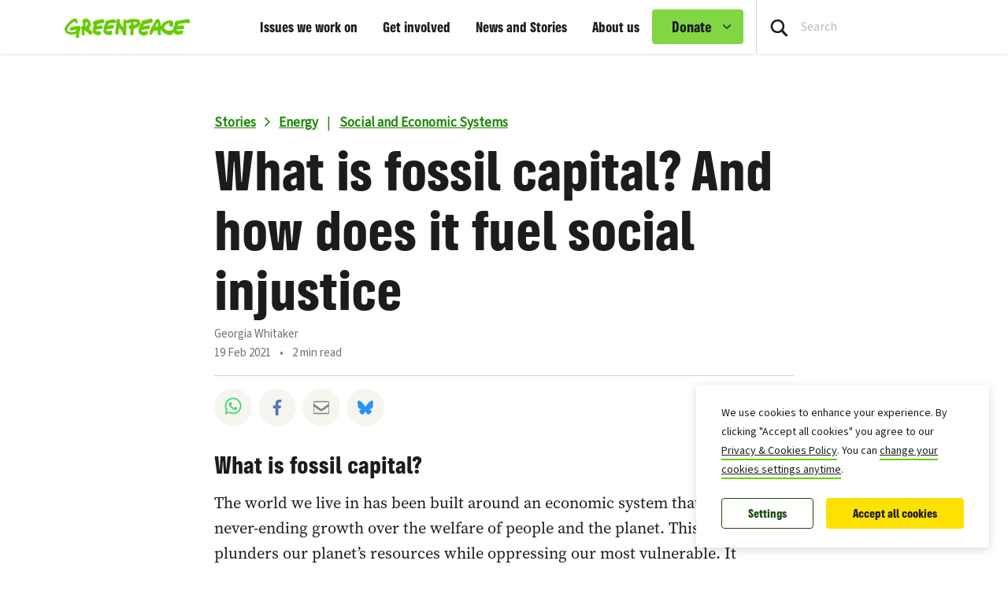

--- FILE ---
content_type: text/html; charset=UTF-8
request_url: https://www.greenpeace.org/international/story/46493/what-is-fossil-capital-and-how-does-it-fuel-social-injustice/
body_size: 25602
content:

<!DOCTYPE html>
<html lang="en" data-base="https://www.greenpeace.org/international/">
<head>
    <meta charset="UTF-8">
    <title>
            What is fossil capital? And how does it fuel social injustice - Greenpeace International
    </title>

    
                
                
    <meta name="description" content="It’s time to break the system, it’s time to unite and reclaim our power from the ones who have used it against life in all its forms. ">

                
    <meta name="title" content="What&#x20;is&#x20;fossil&#x20;capital&#x3F;&#x20;And&#x20;how&#x20;does&#x20;it&#x20;fuel&#x20;social&#x20;injustice&#x20;-&#x20;Greenpeace&#x20;International"/>
    <meta property="og:title" content="What&#x20;is&#x20;fossil&#x20;capital&#x3F;&#x20;And&#x20;how&#x20;does&#x20;it&#x20;fuel&#x20;social&#x20;injustice&#x20;-&#x20;Greenpeace&#x20;International" />
    <meta property="og:url" content="https://www.greenpeace.org/international/story/46493/what-is-fossil-capital-and-how-does-it-fuel-social-injustice/" />
            <meta property="og:type" content="article" />
                <meta property="og:description" content="It’s time to break the system, it’s time to unite and reclaim our power from the ones who have used it against life in all its forms. " />
                <meta property="og:image" content="https://www.greenpeace.org/static/planet4-international-stateless/2021/02/777679f3-gp0stsxu3.jpg" />
        <meta property="og:image:width" content="1200" />
        <meta property="og:image:height" content="800" />
        <meta property="og:site_name" content="Greenpeace International" />

            <meta property="fb:pages" content="7297163299" />
    
    <meta name="twitter:card" content="summary_large_image" />
    <meta name="twitter:site" content="Greenpeace International" />
    <meta name="twitter:title" content="What&#x20;is&#x20;fossil&#x20;capital&#x3F;&#x20;And&#x20;how&#x20;does&#x20;it&#x20;fuel&#x20;social&#x20;injustice&#x20;-&#x20;Greenpeace&#x20;International">
            <meta name="twitter:description" content="It&#x2019;s&#x20;time&#x20;to&#x20;break&#x20;the&#x20;system,&#x20;it&#x2019;s&#x20;time&#x20;to&#x20;unite&#x20;and&#x20;reclaim&#x20;our&#x20;power&#x20;from&#x20;the&#x20;ones&#x20;who&#x20;have&#x20;used&#x20;it&#x20;against&#x20;life&#x20;in&#x20;all&#x20;its&#x20;forms.&#x20;">
    
            <meta name="twitter:creator" content="Georgia Whitaker">
    
            <meta name="twitter:image" content="https://www.greenpeace.org/static/planet4-international-stateless/2021/02/777679f3-gp0stsxu3.jpg" />
    
                
                
                                                                                                                                    
<script type='application/ld+json'>{"@context":"http:\/\/schema.org","@type":"WebSite","url":"https:\/\/www.greenpeace.org\/international","name":"Greenpeace International","alternateName":"Greenpeace","potentialAction":{"@type":"SearchAction","target":"https:\/\/www.greenpeace.org\/international\/?s={search_term_string}&orderby=_score","query-input":"required name=search_term_string"}}</script>
<script type='application/ld+json'>{"@context":"http:\/\/schema.org","@type":"Organization","url":"https:\/\/www.greenpeace.org\/international","sameAs":["https:\/\/www.instagram.com\/greenpeace\/","https:\/\/www.threads.net\/@greenpeace","https:\/\/www.facebook.com\/greenpeace.international","https:\/\/www.tiktok.com\/@greenpeace_international","https:\/\/bsky.app\/profile\/greenpeace.org","https:\/\/mastodon.social\/@greenpeace","https:\/\/www.linkedin.com\/company\/greenpeace-international\/","https:\/\/www.youtube.com\/greenpeace","https:\/\/www.greenpeace.org\/international\/feed\/","https:\/\/github.com\/greenpeace\/planet4"],"name":"Greenpeace International","logo":"https:\/\/www.greenpeace.org\/international\/wp-content\/themes\/planet4-master-theme\/images\/Greenpeace-logo.png"}</script>
    <link rel="pingback" href="https://www.greenpeace.org/international/xmlrpc.php">
    <meta name="viewport" content="width=device-width, initial-scale=1">

    <link rel="shortcut icon" type="image/ico" href="https://www.greenpeace.org/international/wp-content/themes/planet4-master-theme/favicon.ico">
    <style id="" media="all">/* cyrillic-ext */
@font-face {
  font-family: 'Roboto';
  font-style: normal;
  font-weight: 300;
  font-stretch: 100%;
  font-display: swap;
  src: url(/fonts.gstatic.com/s/roboto/v50/KFO7CnqEu92Fr1ME7kSn66aGLdTylUAMa3GUBHMdazTgWw.woff2) format('woff2');
  unicode-range: U+0460-052F, U+1C80-1C8A, U+20B4, U+2DE0-2DFF, U+A640-A69F, U+FE2E-FE2F;
}
/* cyrillic */
@font-face {
  font-family: 'Roboto';
  font-style: normal;
  font-weight: 300;
  font-stretch: 100%;
  font-display: swap;
  src: url(/fonts.gstatic.com/s/roboto/v50/KFO7CnqEu92Fr1ME7kSn66aGLdTylUAMa3iUBHMdazTgWw.woff2) format('woff2');
  unicode-range: U+0301, U+0400-045F, U+0490-0491, U+04B0-04B1, U+2116;
}
/* greek-ext */
@font-face {
  font-family: 'Roboto';
  font-style: normal;
  font-weight: 300;
  font-stretch: 100%;
  font-display: swap;
  src: url(/fonts.gstatic.com/s/roboto/v50/KFO7CnqEu92Fr1ME7kSn66aGLdTylUAMa3CUBHMdazTgWw.woff2) format('woff2');
  unicode-range: U+1F00-1FFF;
}
/* greek */
@font-face {
  font-family: 'Roboto';
  font-style: normal;
  font-weight: 300;
  font-stretch: 100%;
  font-display: swap;
  src: url(/fonts.gstatic.com/s/roboto/v50/KFO7CnqEu92Fr1ME7kSn66aGLdTylUAMa3-UBHMdazTgWw.woff2) format('woff2');
  unicode-range: U+0370-0377, U+037A-037F, U+0384-038A, U+038C, U+038E-03A1, U+03A3-03FF;
}
/* math */
@font-face {
  font-family: 'Roboto';
  font-style: normal;
  font-weight: 300;
  font-stretch: 100%;
  font-display: swap;
  src: url(/fonts.gstatic.com/s/roboto/v50/KFO7CnqEu92Fr1ME7kSn66aGLdTylUAMawCUBHMdazTgWw.woff2) format('woff2');
  unicode-range: U+0302-0303, U+0305, U+0307-0308, U+0310, U+0312, U+0315, U+031A, U+0326-0327, U+032C, U+032F-0330, U+0332-0333, U+0338, U+033A, U+0346, U+034D, U+0391-03A1, U+03A3-03A9, U+03B1-03C9, U+03D1, U+03D5-03D6, U+03F0-03F1, U+03F4-03F5, U+2016-2017, U+2034-2038, U+203C, U+2040, U+2043, U+2047, U+2050, U+2057, U+205F, U+2070-2071, U+2074-208E, U+2090-209C, U+20D0-20DC, U+20E1, U+20E5-20EF, U+2100-2112, U+2114-2115, U+2117-2121, U+2123-214F, U+2190, U+2192, U+2194-21AE, U+21B0-21E5, U+21F1-21F2, U+21F4-2211, U+2213-2214, U+2216-22FF, U+2308-230B, U+2310, U+2319, U+231C-2321, U+2336-237A, U+237C, U+2395, U+239B-23B7, U+23D0, U+23DC-23E1, U+2474-2475, U+25AF, U+25B3, U+25B7, U+25BD, U+25C1, U+25CA, U+25CC, U+25FB, U+266D-266F, U+27C0-27FF, U+2900-2AFF, U+2B0E-2B11, U+2B30-2B4C, U+2BFE, U+3030, U+FF5B, U+FF5D, U+1D400-1D7FF, U+1EE00-1EEFF;
}
/* symbols */
@font-face {
  font-family: 'Roboto';
  font-style: normal;
  font-weight: 300;
  font-stretch: 100%;
  font-display: swap;
  src: url(/fonts.gstatic.com/s/roboto/v50/KFO7CnqEu92Fr1ME7kSn66aGLdTylUAMaxKUBHMdazTgWw.woff2) format('woff2');
  unicode-range: U+0001-000C, U+000E-001F, U+007F-009F, U+20DD-20E0, U+20E2-20E4, U+2150-218F, U+2190, U+2192, U+2194-2199, U+21AF, U+21E6-21F0, U+21F3, U+2218-2219, U+2299, U+22C4-22C6, U+2300-243F, U+2440-244A, U+2460-24FF, U+25A0-27BF, U+2800-28FF, U+2921-2922, U+2981, U+29BF, U+29EB, U+2B00-2BFF, U+4DC0-4DFF, U+FFF9-FFFB, U+10140-1018E, U+10190-1019C, U+101A0, U+101D0-101FD, U+102E0-102FB, U+10E60-10E7E, U+1D2C0-1D2D3, U+1D2E0-1D37F, U+1F000-1F0FF, U+1F100-1F1AD, U+1F1E6-1F1FF, U+1F30D-1F30F, U+1F315, U+1F31C, U+1F31E, U+1F320-1F32C, U+1F336, U+1F378, U+1F37D, U+1F382, U+1F393-1F39F, U+1F3A7-1F3A8, U+1F3AC-1F3AF, U+1F3C2, U+1F3C4-1F3C6, U+1F3CA-1F3CE, U+1F3D4-1F3E0, U+1F3ED, U+1F3F1-1F3F3, U+1F3F5-1F3F7, U+1F408, U+1F415, U+1F41F, U+1F426, U+1F43F, U+1F441-1F442, U+1F444, U+1F446-1F449, U+1F44C-1F44E, U+1F453, U+1F46A, U+1F47D, U+1F4A3, U+1F4B0, U+1F4B3, U+1F4B9, U+1F4BB, U+1F4BF, U+1F4C8-1F4CB, U+1F4D6, U+1F4DA, U+1F4DF, U+1F4E3-1F4E6, U+1F4EA-1F4ED, U+1F4F7, U+1F4F9-1F4FB, U+1F4FD-1F4FE, U+1F503, U+1F507-1F50B, U+1F50D, U+1F512-1F513, U+1F53E-1F54A, U+1F54F-1F5FA, U+1F610, U+1F650-1F67F, U+1F687, U+1F68D, U+1F691, U+1F694, U+1F698, U+1F6AD, U+1F6B2, U+1F6B9-1F6BA, U+1F6BC, U+1F6C6-1F6CF, U+1F6D3-1F6D7, U+1F6E0-1F6EA, U+1F6F0-1F6F3, U+1F6F7-1F6FC, U+1F700-1F7FF, U+1F800-1F80B, U+1F810-1F847, U+1F850-1F859, U+1F860-1F887, U+1F890-1F8AD, U+1F8B0-1F8BB, U+1F8C0-1F8C1, U+1F900-1F90B, U+1F93B, U+1F946, U+1F984, U+1F996, U+1F9E9, U+1FA00-1FA6F, U+1FA70-1FA7C, U+1FA80-1FA89, U+1FA8F-1FAC6, U+1FACE-1FADC, U+1FADF-1FAE9, U+1FAF0-1FAF8, U+1FB00-1FBFF;
}
/* vietnamese */
@font-face {
  font-family: 'Roboto';
  font-style: normal;
  font-weight: 300;
  font-stretch: 100%;
  font-display: swap;
  src: url(/fonts.gstatic.com/s/roboto/v50/KFO7CnqEu92Fr1ME7kSn66aGLdTylUAMa3OUBHMdazTgWw.woff2) format('woff2');
  unicode-range: U+0102-0103, U+0110-0111, U+0128-0129, U+0168-0169, U+01A0-01A1, U+01AF-01B0, U+0300-0301, U+0303-0304, U+0308-0309, U+0323, U+0329, U+1EA0-1EF9, U+20AB;
}
/* latin-ext */
@font-face {
  font-family: 'Roboto';
  font-style: normal;
  font-weight: 300;
  font-stretch: 100%;
  font-display: swap;
  src: url(/fonts.gstatic.com/s/roboto/v50/KFO7CnqEu92Fr1ME7kSn66aGLdTylUAMa3KUBHMdazTgWw.woff2) format('woff2');
  unicode-range: U+0100-02BA, U+02BD-02C5, U+02C7-02CC, U+02CE-02D7, U+02DD-02FF, U+0304, U+0308, U+0329, U+1D00-1DBF, U+1E00-1E9F, U+1EF2-1EFF, U+2020, U+20A0-20AB, U+20AD-20C0, U+2113, U+2C60-2C7F, U+A720-A7FF;
}
/* latin */
@font-face {
  font-family: 'Roboto';
  font-style: normal;
  font-weight: 300;
  font-stretch: 100%;
  font-display: swap;
  src: url(/fonts.gstatic.com/s/roboto/v50/KFO7CnqEu92Fr1ME7kSn66aGLdTylUAMa3yUBHMdazQ.woff2) format('woff2');
  unicode-range: U+0000-00FF, U+0131, U+0152-0153, U+02BB-02BC, U+02C6, U+02DA, U+02DC, U+0304, U+0308, U+0329, U+2000-206F, U+20AC, U+2122, U+2191, U+2193, U+2212, U+2215, U+FEFF, U+FFFD;
}
/* cyrillic-ext */
@font-face {
  font-family: 'Roboto';
  font-style: normal;
  font-weight: 400;
  font-stretch: 100%;
  font-display: swap;
  src: url(/fonts.gstatic.com/s/roboto/v50/KFO7CnqEu92Fr1ME7kSn66aGLdTylUAMa3GUBHMdazTgWw.woff2) format('woff2');
  unicode-range: U+0460-052F, U+1C80-1C8A, U+20B4, U+2DE0-2DFF, U+A640-A69F, U+FE2E-FE2F;
}
/* cyrillic */
@font-face {
  font-family: 'Roboto';
  font-style: normal;
  font-weight: 400;
  font-stretch: 100%;
  font-display: swap;
  src: url(/fonts.gstatic.com/s/roboto/v50/KFO7CnqEu92Fr1ME7kSn66aGLdTylUAMa3iUBHMdazTgWw.woff2) format('woff2');
  unicode-range: U+0301, U+0400-045F, U+0490-0491, U+04B0-04B1, U+2116;
}
/* greek-ext */
@font-face {
  font-family: 'Roboto';
  font-style: normal;
  font-weight: 400;
  font-stretch: 100%;
  font-display: swap;
  src: url(/fonts.gstatic.com/s/roboto/v50/KFO7CnqEu92Fr1ME7kSn66aGLdTylUAMa3CUBHMdazTgWw.woff2) format('woff2');
  unicode-range: U+1F00-1FFF;
}
/* greek */
@font-face {
  font-family: 'Roboto';
  font-style: normal;
  font-weight: 400;
  font-stretch: 100%;
  font-display: swap;
  src: url(/fonts.gstatic.com/s/roboto/v50/KFO7CnqEu92Fr1ME7kSn66aGLdTylUAMa3-UBHMdazTgWw.woff2) format('woff2');
  unicode-range: U+0370-0377, U+037A-037F, U+0384-038A, U+038C, U+038E-03A1, U+03A3-03FF;
}
/* math */
@font-face {
  font-family: 'Roboto';
  font-style: normal;
  font-weight: 400;
  font-stretch: 100%;
  font-display: swap;
  src: url(/fonts.gstatic.com/s/roboto/v50/KFO7CnqEu92Fr1ME7kSn66aGLdTylUAMawCUBHMdazTgWw.woff2) format('woff2');
  unicode-range: U+0302-0303, U+0305, U+0307-0308, U+0310, U+0312, U+0315, U+031A, U+0326-0327, U+032C, U+032F-0330, U+0332-0333, U+0338, U+033A, U+0346, U+034D, U+0391-03A1, U+03A3-03A9, U+03B1-03C9, U+03D1, U+03D5-03D6, U+03F0-03F1, U+03F4-03F5, U+2016-2017, U+2034-2038, U+203C, U+2040, U+2043, U+2047, U+2050, U+2057, U+205F, U+2070-2071, U+2074-208E, U+2090-209C, U+20D0-20DC, U+20E1, U+20E5-20EF, U+2100-2112, U+2114-2115, U+2117-2121, U+2123-214F, U+2190, U+2192, U+2194-21AE, U+21B0-21E5, U+21F1-21F2, U+21F4-2211, U+2213-2214, U+2216-22FF, U+2308-230B, U+2310, U+2319, U+231C-2321, U+2336-237A, U+237C, U+2395, U+239B-23B7, U+23D0, U+23DC-23E1, U+2474-2475, U+25AF, U+25B3, U+25B7, U+25BD, U+25C1, U+25CA, U+25CC, U+25FB, U+266D-266F, U+27C0-27FF, U+2900-2AFF, U+2B0E-2B11, U+2B30-2B4C, U+2BFE, U+3030, U+FF5B, U+FF5D, U+1D400-1D7FF, U+1EE00-1EEFF;
}
/* symbols */
@font-face {
  font-family: 'Roboto';
  font-style: normal;
  font-weight: 400;
  font-stretch: 100%;
  font-display: swap;
  src: url(/fonts.gstatic.com/s/roboto/v50/KFO7CnqEu92Fr1ME7kSn66aGLdTylUAMaxKUBHMdazTgWw.woff2) format('woff2');
  unicode-range: U+0001-000C, U+000E-001F, U+007F-009F, U+20DD-20E0, U+20E2-20E4, U+2150-218F, U+2190, U+2192, U+2194-2199, U+21AF, U+21E6-21F0, U+21F3, U+2218-2219, U+2299, U+22C4-22C6, U+2300-243F, U+2440-244A, U+2460-24FF, U+25A0-27BF, U+2800-28FF, U+2921-2922, U+2981, U+29BF, U+29EB, U+2B00-2BFF, U+4DC0-4DFF, U+FFF9-FFFB, U+10140-1018E, U+10190-1019C, U+101A0, U+101D0-101FD, U+102E0-102FB, U+10E60-10E7E, U+1D2C0-1D2D3, U+1D2E0-1D37F, U+1F000-1F0FF, U+1F100-1F1AD, U+1F1E6-1F1FF, U+1F30D-1F30F, U+1F315, U+1F31C, U+1F31E, U+1F320-1F32C, U+1F336, U+1F378, U+1F37D, U+1F382, U+1F393-1F39F, U+1F3A7-1F3A8, U+1F3AC-1F3AF, U+1F3C2, U+1F3C4-1F3C6, U+1F3CA-1F3CE, U+1F3D4-1F3E0, U+1F3ED, U+1F3F1-1F3F3, U+1F3F5-1F3F7, U+1F408, U+1F415, U+1F41F, U+1F426, U+1F43F, U+1F441-1F442, U+1F444, U+1F446-1F449, U+1F44C-1F44E, U+1F453, U+1F46A, U+1F47D, U+1F4A3, U+1F4B0, U+1F4B3, U+1F4B9, U+1F4BB, U+1F4BF, U+1F4C8-1F4CB, U+1F4D6, U+1F4DA, U+1F4DF, U+1F4E3-1F4E6, U+1F4EA-1F4ED, U+1F4F7, U+1F4F9-1F4FB, U+1F4FD-1F4FE, U+1F503, U+1F507-1F50B, U+1F50D, U+1F512-1F513, U+1F53E-1F54A, U+1F54F-1F5FA, U+1F610, U+1F650-1F67F, U+1F687, U+1F68D, U+1F691, U+1F694, U+1F698, U+1F6AD, U+1F6B2, U+1F6B9-1F6BA, U+1F6BC, U+1F6C6-1F6CF, U+1F6D3-1F6D7, U+1F6E0-1F6EA, U+1F6F0-1F6F3, U+1F6F7-1F6FC, U+1F700-1F7FF, U+1F800-1F80B, U+1F810-1F847, U+1F850-1F859, U+1F860-1F887, U+1F890-1F8AD, U+1F8B0-1F8BB, U+1F8C0-1F8C1, U+1F900-1F90B, U+1F93B, U+1F946, U+1F984, U+1F996, U+1F9E9, U+1FA00-1FA6F, U+1FA70-1FA7C, U+1FA80-1FA89, U+1FA8F-1FAC6, U+1FACE-1FADC, U+1FADF-1FAE9, U+1FAF0-1FAF8, U+1FB00-1FBFF;
}
/* vietnamese */
@font-face {
  font-family: 'Roboto';
  font-style: normal;
  font-weight: 400;
  font-stretch: 100%;
  font-display: swap;
  src: url(/fonts.gstatic.com/s/roboto/v50/KFO7CnqEu92Fr1ME7kSn66aGLdTylUAMa3OUBHMdazTgWw.woff2) format('woff2');
  unicode-range: U+0102-0103, U+0110-0111, U+0128-0129, U+0168-0169, U+01A0-01A1, U+01AF-01B0, U+0300-0301, U+0303-0304, U+0308-0309, U+0323, U+0329, U+1EA0-1EF9, U+20AB;
}
/* latin-ext */
@font-face {
  font-family: 'Roboto';
  font-style: normal;
  font-weight: 400;
  font-stretch: 100%;
  font-display: swap;
  src: url(/fonts.gstatic.com/s/roboto/v50/KFO7CnqEu92Fr1ME7kSn66aGLdTylUAMa3KUBHMdazTgWw.woff2) format('woff2');
  unicode-range: U+0100-02BA, U+02BD-02C5, U+02C7-02CC, U+02CE-02D7, U+02DD-02FF, U+0304, U+0308, U+0329, U+1D00-1DBF, U+1E00-1E9F, U+1EF2-1EFF, U+2020, U+20A0-20AB, U+20AD-20C0, U+2113, U+2C60-2C7F, U+A720-A7FF;
}
/* latin */
@font-face {
  font-family: 'Roboto';
  font-style: normal;
  font-weight: 400;
  font-stretch: 100%;
  font-display: swap;
  src: url(/fonts.gstatic.com/s/roboto/v50/KFO7CnqEu92Fr1ME7kSn66aGLdTylUAMa3yUBHMdazQ.woff2) format('woff2');
  unicode-range: U+0000-00FF, U+0131, U+0152-0153, U+02BB-02BC, U+02C6, U+02DA, U+02DC, U+0304, U+0308, U+0329, U+2000-206F, U+20AC, U+2122, U+2191, U+2193, U+2212, U+2215, U+FEFF, U+FFFD;
}
/* cyrillic-ext */
@font-face {
  font-family: 'Roboto';
  font-style: normal;
  font-weight: 500;
  font-stretch: 100%;
  font-display: swap;
  src: url(/fonts.gstatic.com/s/roboto/v50/KFO7CnqEu92Fr1ME7kSn66aGLdTylUAMa3GUBHMdazTgWw.woff2) format('woff2');
  unicode-range: U+0460-052F, U+1C80-1C8A, U+20B4, U+2DE0-2DFF, U+A640-A69F, U+FE2E-FE2F;
}
/* cyrillic */
@font-face {
  font-family: 'Roboto';
  font-style: normal;
  font-weight: 500;
  font-stretch: 100%;
  font-display: swap;
  src: url(/fonts.gstatic.com/s/roboto/v50/KFO7CnqEu92Fr1ME7kSn66aGLdTylUAMa3iUBHMdazTgWw.woff2) format('woff2');
  unicode-range: U+0301, U+0400-045F, U+0490-0491, U+04B0-04B1, U+2116;
}
/* greek-ext */
@font-face {
  font-family: 'Roboto';
  font-style: normal;
  font-weight: 500;
  font-stretch: 100%;
  font-display: swap;
  src: url(/fonts.gstatic.com/s/roboto/v50/KFO7CnqEu92Fr1ME7kSn66aGLdTylUAMa3CUBHMdazTgWw.woff2) format('woff2');
  unicode-range: U+1F00-1FFF;
}
/* greek */
@font-face {
  font-family: 'Roboto';
  font-style: normal;
  font-weight: 500;
  font-stretch: 100%;
  font-display: swap;
  src: url(/fonts.gstatic.com/s/roboto/v50/KFO7CnqEu92Fr1ME7kSn66aGLdTylUAMa3-UBHMdazTgWw.woff2) format('woff2');
  unicode-range: U+0370-0377, U+037A-037F, U+0384-038A, U+038C, U+038E-03A1, U+03A3-03FF;
}
/* math */
@font-face {
  font-family: 'Roboto';
  font-style: normal;
  font-weight: 500;
  font-stretch: 100%;
  font-display: swap;
  src: url(/fonts.gstatic.com/s/roboto/v50/KFO7CnqEu92Fr1ME7kSn66aGLdTylUAMawCUBHMdazTgWw.woff2) format('woff2');
  unicode-range: U+0302-0303, U+0305, U+0307-0308, U+0310, U+0312, U+0315, U+031A, U+0326-0327, U+032C, U+032F-0330, U+0332-0333, U+0338, U+033A, U+0346, U+034D, U+0391-03A1, U+03A3-03A9, U+03B1-03C9, U+03D1, U+03D5-03D6, U+03F0-03F1, U+03F4-03F5, U+2016-2017, U+2034-2038, U+203C, U+2040, U+2043, U+2047, U+2050, U+2057, U+205F, U+2070-2071, U+2074-208E, U+2090-209C, U+20D0-20DC, U+20E1, U+20E5-20EF, U+2100-2112, U+2114-2115, U+2117-2121, U+2123-214F, U+2190, U+2192, U+2194-21AE, U+21B0-21E5, U+21F1-21F2, U+21F4-2211, U+2213-2214, U+2216-22FF, U+2308-230B, U+2310, U+2319, U+231C-2321, U+2336-237A, U+237C, U+2395, U+239B-23B7, U+23D0, U+23DC-23E1, U+2474-2475, U+25AF, U+25B3, U+25B7, U+25BD, U+25C1, U+25CA, U+25CC, U+25FB, U+266D-266F, U+27C0-27FF, U+2900-2AFF, U+2B0E-2B11, U+2B30-2B4C, U+2BFE, U+3030, U+FF5B, U+FF5D, U+1D400-1D7FF, U+1EE00-1EEFF;
}
/* symbols */
@font-face {
  font-family: 'Roboto';
  font-style: normal;
  font-weight: 500;
  font-stretch: 100%;
  font-display: swap;
  src: url(/fonts.gstatic.com/s/roboto/v50/KFO7CnqEu92Fr1ME7kSn66aGLdTylUAMaxKUBHMdazTgWw.woff2) format('woff2');
  unicode-range: U+0001-000C, U+000E-001F, U+007F-009F, U+20DD-20E0, U+20E2-20E4, U+2150-218F, U+2190, U+2192, U+2194-2199, U+21AF, U+21E6-21F0, U+21F3, U+2218-2219, U+2299, U+22C4-22C6, U+2300-243F, U+2440-244A, U+2460-24FF, U+25A0-27BF, U+2800-28FF, U+2921-2922, U+2981, U+29BF, U+29EB, U+2B00-2BFF, U+4DC0-4DFF, U+FFF9-FFFB, U+10140-1018E, U+10190-1019C, U+101A0, U+101D0-101FD, U+102E0-102FB, U+10E60-10E7E, U+1D2C0-1D2D3, U+1D2E0-1D37F, U+1F000-1F0FF, U+1F100-1F1AD, U+1F1E6-1F1FF, U+1F30D-1F30F, U+1F315, U+1F31C, U+1F31E, U+1F320-1F32C, U+1F336, U+1F378, U+1F37D, U+1F382, U+1F393-1F39F, U+1F3A7-1F3A8, U+1F3AC-1F3AF, U+1F3C2, U+1F3C4-1F3C6, U+1F3CA-1F3CE, U+1F3D4-1F3E0, U+1F3ED, U+1F3F1-1F3F3, U+1F3F5-1F3F7, U+1F408, U+1F415, U+1F41F, U+1F426, U+1F43F, U+1F441-1F442, U+1F444, U+1F446-1F449, U+1F44C-1F44E, U+1F453, U+1F46A, U+1F47D, U+1F4A3, U+1F4B0, U+1F4B3, U+1F4B9, U+1F4BB, U+1F4BF, U+1F4C8-1F4CB, U+1F4D6, U+1F4DA, U+1F4DF, U+1F4E3-1F4E6, U+1F4EA-1F4ED, U+1F4F7, U+1F4F9-1F4FB, U+1F4FD-1F4FE, U+1F503, U+1F507-1F50B, U+1F50D, U+1F512-1F513, U+1F53E-1F54A, U+1F54F-1F5FA, U+1F610, U+1F650-1F67F, U+1F687, U+1F68D, U+1F691, U+1F694, U+1F698, U+1F6AD, U+1F6B2, U+1F6B9-1F6BA, U+1F6BC, U+1F6C6-1F6CF, U+1F6D3-1F6D7, U+1F6E0-1F6EA, U+1F6F0-1F6F3, U+1F6F7-1F6FC, U+1F700-1F7FF, U+1F800-1F80B, U+1F810-1F847, U+1F850-1F859, U+1F860-1F887, U+1F890-1F8AD, U+1F8B0-1F8BB, U+1F8C0-1F8C1, U+1F900-1F90B, U+1F93B, U+1F946, U+1F984, U+1F996, U+1F9E9, U+1FA00-1FA6F, U+1FA70-1FA7C, U+1FA80-1FA89, U+1FA8F-1FAC6, U+1FACE-1FADC, U+1FADF-1FAE9, U+1FAF0-1FAF8, U+1FB00-1FBFF;
}
/* vietnamese */
@font-face {
  font-family: 'Roboto';
  font-style: normal;
  font-weight: 500;
  font-stretch: 100%;
  font-display: swap;
  src: url(/fonts.gstatic.com/s/roboto/v50/KFO7CnqEu92Fr1ME7kSn66aGLdTylUAMa3OUBHMdazTgWw.woff2) format('woff2');
  unicode-range: U+0102-0103, U+0110-0111, U+0128-0129, U+0168-0169, U+01A0-01A1, U+01AF-01B0, U+0300-0301, U+0303-0304, U+0308-0309, U+0323, U+0329, U+1EA0-1EF9, U+20AB;
}
/* latin-ext */
@font-face {
  font-family: 'Roboto';
  font-style: normal;
  font-weight: 500;
  font-stretch: 100%;
  font-display: swap;
  src: url(/fonts.gstatic.com/s/roboto/v50/KFO7CnqEu92Fr1ME7kSn66aGLdTylUAMa3KUBHMdazTgWw.woff2) format('woff2');
  unicode-range: U+0100-02BA, U+02BD-02C5, U+02C7-02CC, U+02CE-02D7, U+02DD-02FF, U+0304, U+0308, U+0329, U+1D00-1DBF, U+1E00-1E9F, U+1EF2-1EFF, U+2020, U+20A0-20AB, U+20AD-20C0, U+2113, U+2C60-2C7F, U+A720-A7FF;
}
/* latin */
@font-face {
  font-family: 'Roboto';
  font-style: normal;
  font-weight: 500;
  font-stretch: 100%;
  font-display: swap;
  src: url(/fonts.gstatic.com/s/roboto/v50/KFO7CnqEu92Fr1ME7kSn66aGLdTylUAMa3yUBHMdazQ.woff2) format('woff2');
  unicode-range: U+0000-00FF, U+0131, U+0152-0153, U+02BB-02BC, U+02C6, U+02DA, U+02DC, U+0304, U+0308, U+0329, U+2000-206F, U+20AC, U+2122, U+2191, U+2193, U+2212, U+2215, U+FEFF, U+FFFD;
}
/* cyrillic-ext */
@font-face {
  font-family: 'Roboto';
  font-style: normal;
  font-weight: 700;
  font-stretch: 100%;
  font-display: swap;
  src: url(/fonts.gstatic.com/s/roboto/v50/KFO7CnqEu92Fr1ME7kSn66aGLdTylUAMa3GUBHMdazTgWw.woff2) format('woff2');
  unicode-range: U+0460-052F, U+1C80-1C8A, U+20B4, U+2DE0-2DFF, U+A640-A69F, U+FE2E-FE2F;
}
/* cyrillic */
@font-face {
  font-family: 'Roboto';
  font-style: normal;
  font-weight: 700;
  font-stretch: 100%;
  font-display: swap;
  src: url(/fonts.gstatic.com/s/roboto/v50/KFO7CnqEu92Fr1ME7kSn66aGLdTylUAMa3iUBHMdazTgWw.woff2) format('woff2');
  unicode-range: U+0301, U+0400-045F, U+0490-0491, U+04B0-04B1, U+2116;
}
/* greek-ext */
@font-face {
  font-family: 'Roboto';
  font-style: normal;
  font-weight: 700;
  font-stretch: 100%;
  font-display: swap;
  src: url(/fonts.gstatic.com/s/roboto/v50/KFO7CnqEu92Fr1ME7kSn66aGLdTylUAMa3CUBHMdazTgWw.woff2) format('woff2');
  unicode-range: U+1F00-1FFF;
}
/* greek */
@font-face {
  font-family: 'Roboto';
  font-style: normal;
  font-weight: 700;
  font-stretch: 100%;
  font-display: swap;
  src: url(/fonts.gstatic.com/s/roboto/v50/KFO7CnqEu92Fr1ME7kSn66aGLdTylUAMa3-UBHMdazTgWw.woff2) format('woff2');
  unicode-range: U+0370-0377, U+037A-037F, U+0384-038A, U+038C, U+038E-03A1, U+03A3-03FF;
}
/* math */
@font-face {
  font-family: 'Roboto';
  font-style: normal;
  font-weight: 700;
  font-stretch: 100%;
  font-display: swap;
  src: url(/fonts.gstatic.com/s/roboto/v50/KFO7CnqEu92Fr1ME7kSn66aGLdTylUAMawCUBHMdazTgWw.woff2) format('woff2');
  unicode-range: U+0302-0303, U+0305, U+0307-0308, U+0310, U+0312, U+0315, U+031A, U+0326-0327, U+032C, U+032F-0330, U+0332-0333, U+0338, U+033A, U+0346, U+034D, U+0391-03A1, U+03A3-03A9, U+03B1-03C9, U+03D1, U+03D5-03D6, U+03F0-03F1, U+03F4-03F5, U+2016-2017, U+2034-2038, U+203C, U+2040, U+2043, U+2047, U+2050, U+2057, U+205F, U+2070-2071, U+2074-208E, U+2090-209C, U+20D0-20DC, U+20E1, U+20E5-20EF, U+2100-2112, U+2114-2115, U+2117-2121, U+2123-214F, U+2190, U+2192, U+2194-21AE, U+21B0-21E5, U+21F1-21F2, U+21F4-2211, U+2213-2214, U+2216-22FF, U+2308-230B, U+2310, U+2319, U+231C-2321, U+2336-237A, U+237C, U+2395, U+239B-23B7, U+23D0, U+23DC-23E1, U+2474-2475, U+25AF, U+25B3, U+25B7, U+25BD, U+25C1, U+25CA, U+25CC, U+25FB, U+266D-266F, U+27C0-27FF, U+2900-2AFF, U+2B0E-2B11, U+2B30-2B4C, U+2BFE, U+3030, U+FF5B, U+FF5D, U+1D400-1D7FF, U+1EE00-1EEFF;
}
/* symbols */
@font-face {
  font-family: 'Roboto';
  font-style: normal;
  font-weight: 700;
  font-stretch: 100%;
  font-display: swap;
  src: url(/fonts.gstatic.com/s/roboto/v50/KFO7CnqEu92Fr1ME7kSn66aGLdTylUAMaxKUBHMdazTgWw.woff2) format('woff2');
  unicode-range: U+0001-000C, U+000E-001F, U+007F-009F, U+20DD-20E0, U+20E2-20E4, U+2150-218F, U+2190, U+2192, U+2194-2199, U+21AF, U+21E6-21F0, U+21F3, U+2218-2219, U+2299, U+22C4-22C6, U+2300-243F, U+2440-244A, U+2460-24FF, U+25A0-27BF, U+2800-28FF, U+2921-2922, U+2981, U+29BF, U+29EB, U+2B00-2BFF, U+4DC0-4DFF, U+FFF9-FFFB, U+10140-1018E, U+10190-1019C, U+101A0, U+101D0-101FD, U+102E0-102FB, U+10E60-10E7E, U+1D2C0-1D2D3, U+1D2E0-1D37F, U+1F000-1F0FF, U+1F100-1F1AD, U+1F1E6-1F1FF, U+1F30D-1F30F, U+1F315, U+1F31C, U+1F31E, U+1F320-1F32C, U+1F336, U+1F378, U+1F37D, U+1F382, U+1F393-1F39F, U+1F3A7-1F3A8, U+1F3AC-1F3AF, U+1F3C2, U+1F3C4-1F3C6, U+1F3CA-1F3CE, U+1F3D4-1F3E0, U+1F3ED, U+1F3F1-1F3F3, U+1F3F5-1F3F7, U+1F408, U+1F415, U+1F41F, U+1F426, U+1F43F, U+1F441-1F442, U+1F444, U+1F446-1F449, U+1F44C-1F44E, U+1F453, U+1F46A, U+1F47D, U+1F4A3, U+1F4B0, U+1F4B3, U+1F4B9, U+1F4BB, U+1F4BF, U+1F4C8-1F4CB, U+1F4D6, U+1F4DA, U+1F4DF, U+1F4E3-1F4E6, U+1F4EA-1F4ED, U+1F4F7, U+1F4F9-1F4FB, U+1F4FD-1F4FE, U+1F503, U+1F507-1F50B, U+1F50D, U+1F512-1F513, U+1F53E-1F54A, U+1F54F-1F5FA, U+1F610, U+1F650-1F67F, U+1F687, U+1F68D, U+1F691, U+1F694, U+1F698, U+1F6AD, U+1F6B2, U+1F6B9-1F6BA, U+1F6BC, U+1F6C6-1F6CF, U+1F6D3-1F6D7, U+1F6E0-1F6EA, U+1F6F0-1F6F3, U+1F6F7-1F6FC, U+1F700-1F7FF, U+1F800-1F80B, U+1F810-1F847, U+1F850-1F859, U+1F860-1F887, U+1F890-1F8AD, U+1F8B0-1F8BB, U+1F8C0-1F8C1, U+1F900-1F90B, U+1F93B, U+1F946, U+1F984, U+1F996, U+1F9E9, U+1FA00-1FA6F, U+1FA70-1FA7C, U+1FA80-1FA89, U+1FA8F-1FAC6, U+1FACE-1FADC, U+1FADF-1FAE9, U+1FAF0-1FAF8, U+1FB00-1FBFF;
}
/* vietnamese */
@font-face {
  font-family: 'Roboto';
  font-style: normal;
  font-weight: 700;
  font-stretch: 100%;
  font-display: swap;
  src: url(/fonts.gstatic.com/s/roboto/v50/KFO7CnqEu92Fr1ME7kSn66aGLdTylUAMa3OUBHMdazTgWw.woff2) format('woff2');
  unicode-range: U+0102-0103, U+0110-0111, U+0128-0129, U+0168-0169, U+01A0-01A1, U+01AF-01B0, U+0300-0301, U+0303-0304, U+0308-0309, U+0323, U+0329, U+1EA0-1EF9, U+20AB;
}
/* latin-ext */
@font-face {
  font-family: 'Roboto';
  font-style: normal;
  font-weight: 700;
  font-stretch: 100%;
  font-display: swap;
  src: url(/fonts.gstatic.com/s/roboto/v50/KFO7CnqEu92Fr1ME7kSn66aGLdTylUAMa3KUBHMdazTgWw.woff2) format('woff2');
  unicode-range: U+0100-02BA, U+02BD-02C5, U+02C7-02CC, U+02CE-02D7, U+02DD-02FF, U+0304, U+0308, U+0329, U+1D00-1DBF, U+1E00-1E9F, U+1EF2-1EFF, U+2020, U+20A0-20AB, U+20AD-20C0, U+2113, U+2C60-2C7F, U+A720-A7FF;
}
/* latin */
@font-face {
  font-family: 'Roboto';
  font-style: normal;
  font-weight: 700;
  font-stretch: 100%;
  font-display: swap;
  src: url(/fonts.gstatic.com/s/roboto/v50/KFO7CnqEu92Fr1ME7kSn66aGLdTylUAMa3yUBHMdazQ.woff2) format('woff2');
  unicode-range: U+0000-00FF, U+0131, U+0152-0153, U+02BB-02BC, U+02C6, U+02DA, U+02DC, U+0304, U+0308, U+0329, U+2000-206F, U+20AC, U+2122, U+2191, U+2193, U+2212, U+2215, U+FEFF, U+FFFD;
}
/* cyrillic-ext */
@font-face {
  font-family: 'Roboto';
  font-style: normal;
  font-weight: 900;
  font-stretch: 100%;
  font-display: swap;
  src: url(/fonts.gstatic.com/s/roboto/v50/KFO7CnqEu92Fr1ME7kSn66aGLdTylUAMa3GUBHMdazTgWw.woff2) format('woff2');
  unicode-range: U+0460-052F, U+1C80-1C8A, U+20B4, U+2DE0-2DFF, U+A640-A69F, U+FE2E-FE2F;
}
/* cyrillic */
@font-face {
  font-family: 'Roboto';
  font-style: normal;
  font-weight: 900;
  font-stretch: 100%;
  font-display: swap;
  src: url(/fonts.gstatic.com/s/roboto/v50/KFO7CnqEu92Fr1ME7kSn66aGLdTylUAMa3iUBHMdazTgWw.woff2) format('woff2');
  unicode-range: U+0301, U+0400-045F, U+0490-0491, U+04B0-04B1, U+2116;
}
/* greek-ext */
@font-face {
  font-family: 'Roboto';
  font-style: normal;
  font-weight: 900;
  font-stretch: 100%;
  font-display: swap;
  src: url(/fonts.gstatic.com/s/roboto/v50/KFO7CnqEu92Fr1ME7kSn66aGLdTylUAMa3CUBHMdazTgWw.woff2) format('woff2');
  unicode-range: U+1F00-1FFF;
}
/* greek */
@font-face {
  font-family: 'Roboto';
  font-style: normal;
  font-weight: 900;
  font-stretch: 100%;
  font-display: swap;
  src: url(/fonts.gstatic.com/s/roboto/v50/KFO7CnqEu92Fr1ME7kSn66aGLdTylUAMa3-UBHMdazTgWw.woff2) format('woff2');
  unicode-range: U+0370-0377, U+037A-037F, U+0384-038A, U+038C, U+038E-03A1, U+03A3-03FF;
}
/* math */
@font-face {
  font-family: 'Roboto';
  font-style: normal;
  font-weight: 900;
  font-stretch: 100%;
  font-display: swap;
  src: url(/fonts.gstatic.com/s/roboto/v50/KFO7CnqEu92Fr1ME7kSn66aGLdTylUAMawCUBHMdazTgWw.woff2) format('woff2');
  unicode-range: U+0302-0303, U+0305, U+0307-0308, U+0310, U+0312, U+0315, U+031A, U+0326-0327, U+032C, U+032F-0330, U+0332-0333, U+0338, U+033A, U+0346, U+034D, U+0391-03A1, U+03A3-03A9, U+03B1-03C9, U+03D1, U+03D5-03D6, U+03F0-03F1, U+03F4-03F5, U+2016-2017, U+2034-2038, U+203C, U+2040, U+2043, U+2047, U+2050, U+2057, U+205F, U+2070-2071, U+2074-208E, U+2090-209C, U+20D0-20DC, U+20E1, U+20E5-20EF, U+2100-2112, U+2114-2115, U+2117-2121, U+2123-214F, U+2190, U+2192, U+2194-21AE, U+21B0-21E5, U+21F1-21F2, U+21F4-2211, U+2213-2214, U+2216-22FF, U+2308-230B, U+2310, U+2319, U+231C-2321, U+2336-237A, U+237C, U+2395, U+239B-23B7, U+23D0, U+23DC-23E1, U+2474-2475, U+25AF, U+25B3, U+25B7, U+25BD, U+25C1, U+25CA, U+25CC, U+25FB, U+266D-266F, U+27C0-27FF, U+2900-2AFF, U+2B0E-2B11, U+2B30-2B4C, U+2BFE, U+3030, U+FF5B, U+FF5D, U+1D400-1D7FF, U+1EE00-1EEFF;
}
/* symbols */
@font-face {
  font-family: 'Roboto';
  font-style: normal;
  font-weight: 900;
  font-stretch: 100%;
  font-display: swap;
  src: url(/fonts.gstatic.com/s/roboto/v50/KFO7CnqEu92Fr1ME7kSn66aGLdTylUAMaxKUBHMdazTgWw.woff2) format('woff2');
  unicode-range: U+0001-000C, U+000E-001F, U+007F-009F, U+20DD-20E0, U+20E2-20E4, U+2150-218F, U+2190, U+2192, U+2194-2199, U+21AF, U+21E6-21F0, U+21F3, U+2218-2219, U+2299, U+22C4-22C6, U+2300-243F, U+2440-244A, U+2460-24FF, U+25A0-27BF, U+2800-28FF, U+2921-2922, U+2981, U+29BF, U+29EB, U+2B00-2BFF, U+4DC0-4DFF, U+FFF9-FFFB, U+10140-1018E, U+10190-1019C, U+101A0, U+101D0-101FD, U+102E0-102FB, U+10E60-10E7E, U+1D2C0-1D2D3, U+1D2E0-1D37F, U+1F000-1F0FF, U+1F100-1F1AD, U+1F1E6-1F1FF, U+1F30D-1F30F, U+1F315, U+1F31C, U+1F31E, U+1F320-1F32C, U+1F336, U+1F378, U+1F37D, U+1F382, U+1F393-1F39F, U+1F3A7-1F3A8, U+1F3AC-1F3AF, U+1F3C2, U+1F3C4-1F3C6, U+1F3CA-1F3CE, U+1F3D4-1F3E0, U+1F3ED, U+1F3F1-1F3F3, U+1F3F5-1F3F7, U+1F408, U+1F415, U+1F41F, U+1F426, U+1F43F, U+1F441-1F442, U+1F444, U+1F446-1F449, U+1F44C-1F44E, U+1F453, U+1F46A, U+1F47D, U+1F4A3, U+1F4B0, U+1F4B3, U+1F4B9, U+1F4BB, U+1F4BF, U+1F4C8-1F4CB, U+1F4D6, U+1F4DA, U+1F4DF, U+1F4E3-1F4E6, U+1F4EA-1F4ED, U+1F4F7, U+1F4F9-1F4FB, U+1F4FD-1F4FE, U+1F503, U+1F507-1F50B, U+1F50D, U+1F512-1F513, U+1F53E-1F54A, U+1F54F-1F5FA, U+1F610, U+1F650-1F67F, U+1F687, U+1F68D, U+1F691, U+1F694, U+1F698, U+1F6AD, U+1F6B2, U+1F6B9-1F6BA, U+1F6BC, U+1F6C6-1F6CF, U+1F6D3-1F6D7, U+1F6E0-1F6EA, U+1F6F0-1F6F3, U+1F6F7-1F6FC, U+1F700-1F7FF, U+1F800-1F80B, U+1F810-1F847, U+1F850-1F859, U+1F860-1F887, U+1F890-1F8AD, U+1F8B0-1F8BB, U+1F8C0-1F8C1, U+1F900-1F90B, U+1F93B, U+1F946, U+1F984, U+1F996, U+1F9E9, U+1FA00-1FA6F, U+1FA70-1FA7C, U+1FA80-1FA89, U+1FA8F-1FAC6, U+1FACE-1FADC, U+1FADF-1FAE9, U+1FAF0-1FAF8, U+1FB00-1FBFF;
}
/* vietnamese */
@font-face {
  font-family: 'Roboto';
  font-style: normal;
  font-weight: 900;
  font-stretch: 100%;
  font-display: swap;
  src: url(/fonts.gstatic.com/s/roboto/v50/KFO7CnqEu92Fr1ME7kSn66aGLdTylUAMa3OUBHMdazTgWw.woff2) format('woff2');
  unicode-range: U+0102-0103, U+0110-0111, U+0128-0129, U+0168-0169, U+01A0-01A1, U+01AF-01B0, U+0300-0301, U+0303-0304, U+0308-0309, U+0323, U+0329, U+1EA0-1EF9, U+20AB;
}
/* latin-ext */
@font-face {
  font-family: 'Roboto';
  font-style: normal;
  font-weight: 900;
  font-stretch: 100%;
  font-display: swap;
  src: url(/fonts.gstatic.com/s/roboto/v50/KFO7CnqEu92Fr1ME7kSn66aGLdTylUAMa3KUBHMdazTgWw.woff2) format('woff2');
  unicode-range: U+0100-02BA, U+02BD-02C5, U+02C7-02CC, U+02CE-02D7, U+02DD-02FF, U+0304, U+0308, U+0329, U+1D00-1DBF, U+1E00-1E9F, U+1EF2-1EFF, U+2020, U+20A0-20AB, U+20AD-20C0, U+2113, U+2C60-2C7F, U+A720-A7FF;
}
/* latin */
@font-face {
  font-family: 'Roboto';
  font-style: normal;
  font-weight: 900;
  font-stretch: 100%;
  font-display: swap;
  src: url(/fonts.gstatic.com/s/roboto/v50/KFO7CnqEu92Fr1ME7kSn66aGLdTylUAMa3yUBHMdazQ.woff2) format('woff2');
  unicode-range: U+0000-00FF, U+0131, U+0152-0153, U+02BB-02BC, U+02C6, U+02DA, U+02DC, U+0304, U+0308, U+0329, U+2000-206F, U+20AC, U+2122, U+2191, U+2193, U+2212, U+2215, U+FEFF, U+FFFD;
}
</style>
<style id="" media="all">/* cyrillic-ext */
@font-face {
  font-family: 'Lora';
  font-style: italic;
  font-weight: 400;
  font-display: swap;
  src: url(/fonts.gstatic.com/s/lora/v37/0QI8MX1D_JOuMw_hLdO6T2wV9KnW-MoFoqJ2nPWc3ZyhTjcV.woff2) format('woff2');
  unicode-range: U+0460-052F, U+1C80-1C8A, U+20B4, U+2DE0-2DFF, U+A640-A69F, U+FE2E-FE2F;
}
/* cyrillic */
@font-face {
  font-family: 'Lora';
  font-style: italic;
  font-weight: 400;
  font-display: swap;
  src: url(/fonts.gstatic.com/s/lora/v37/0QI8MX1D_JOuMw_hLdO6T2wV9KnW-MoFoqt2nPWc3ZyhTjcV.woff2) format('woff2');
  unicode-range: U+0301, U+0400-045F, U+0490-0491, U+04B0-04B1, U+2116;
}
/* math */
@font-face {
  font-family: 'Lora';
  font-style: italic;
  font-weight: 400;
  font-display: swap;
  src: url(/fonts.gstatic.com/s/lora/v37/0QI8MX1D_JOuMw_hLdO6T2wV9KnW-MoFotN2nPWc3ZyhTjcV.woff2) format('woff2');
  unicode-range: U+0302-0303, U+0305, U+0307-0308, U+0310, U+0312, U+0315, U+031A, U+0326-0327, U+032C, U+032F-0330, U+0332-0333, U+0338, U+033A, U+0346, U+034D, U+0391-03A1, U+03A3-03A9, U+03B1-03C9, U+03D1, U+03D5-03D6, U+03F0-03F1, U+03F4-03F5, U+2016-2017, U+2034-2038, U+203C, U+2040, U+2043, U+2047, U+2050, U+2057, U+205F, U+2070-2071, U+2074-208E, U+2090-209C, U+20D0-20DC, U+20E1, U+20E5-20EF, U+2100-2112, U+2114-2115, U+2117-2121, U+2123-214F, U+2190, U+2192, U+2194-21AE, U+21B0-21E5, U+21F1-21F2, U+21F4-2211, U+2213-2214, U+2216-22FF, U+2308-230B, U+2310, U+2319, U+231C-2321, U+2336-237A, U+237C, U+2395, U+239B-23B7, U+23D0, U+23DC-23E1, U+2474-2475, U+25AF, U+25B3, U+25B7, U+25BD, U+25C1, U+25CA, U+25CC, U+25FB, U+266D-266F, U+27C0-27FF, U+2900-2AFF, U+2B0E-2B11, U+2B30-2B4C, U+2BFE, U+3030, U+FF5B, U+FF5D, U+1D400-1D7FF, U+1EE00-1EEFF;
}
/* symbols */
@font-face {
  font-family: 'Lora';
  font-style: italic;
  font-weight: 400;
  font-display: swap;
  src: url(/fonts.gstatic.com/s/lora/v37/0QI8MX1D_JOuMw_hLdO6T2wV9KnW-MoFosF2nPWc3ZyhTjcV.woff2) format('woff2');
  unicode-range: U+0001-000C, U+000E-001F, U+007F-009F, U+20DD-20E0, U+20E2-20E4, U+2150-218F, U+2190, U+2192, U+2194-2199, U+21AF, U+21E6-21F0, U+21F3, U+2218-2219, U+2299, U+22C4-22C6, U+2300-243F, U+2440-244A, U+2460-24FF, U+25A0-27BF, U+2800-28FF, U+2921-2922, U+2981, U+29BF, U+29EB, U+2B00-2BFF, U+4DC0-4DFF, U+FFF9-FFFB, U+10140-1018E, U+10190-1019C, U+101A0, U+101D0-101FD, U+102E0-102FB, U+10E60-10E7E, U+1D2C0-1D2D3, U+1D2E0-1D37F, U+1F000-1F0FF, U+1F100-1F1AD, U+1F1E6-1F1FF, U+1F30D-1F30F, U+1F315, U+1F31C, U+1F31E, U+1F320-1F32C, U+1F336, U+1F378, U+1F37D, U+1F382, U+1F393-1F39F, U+1F3A7-1F3A8, U+1F3AC-1F3AF, U+1F3C2, U+1F3C4-1F3C6, U+1F3CA-1F3CE, U+1F3D4-1F3E0, U+1F3ED, U+1F3F1-1F3F3, U+1F3F5-1F3F7, U+1F408, U+1F415, U+1F41F, U+1F426, U+1F43F, U+1F441-1F442, U+1F444, U+1F446-1F449, U+1F44C-1F44E, U+1F453, U+1F46A, U+1F47D, U+1F4A3, U+1F4B0, U+1F4B3, U+1F4B9, U+1F4BB, U+1F4BF, U+1F4C8-1F4CB, U+1F4D6, U+1F4DA, U+1F4DF, U+1F4E3-1F4E6, U+1F4EA-1F4ED, U+1F4F7, U+1F4F9-1F4FB, U+1F4FD-1F4FE, U+1F503, U+1F507-1F50B, U+1F50D, U+1F512-1F513, U+1F53E-1F54A, U+1F54F-1F5FA, U+1F610, U+1F650-1F67F, U+1F687, U+1F68D, U+1F691, U+1F694, U+1F698, U+1F6AD, U+1F6B2, U+1F6B9-1F6BA, U+1F6BC, U+1F6C6-1F6CF, U+1F6D3-1F6D7, U+1F6E0-1F6EA, U+1F6F0-1F6F3, U+1F6F7-1F6FC, U+1F700-1F7FF, U+1F800-1F80B, U+1F810-1F847, U+1F850-1F859, U+1F860-1F887, U+1F890-1F8AD, U+1F8B0-1F8BB, U+1F8C0-1F8C1, U+1F900-1F90B, U+1F93B, U+1F946, U+1F984, U+1F996, U+1F9E9, U+1FA00-1FA6F, U+1FA70-1FA7C, U+1FA80-1FA89, U+1FA8F-1FAC6, U+1FACE-1FADC, U+1FADF-1FAE9, U+1FAF0-1FAF8, U+1FB00-1FBFF;
}
/* vietnamese */
@font-face {
  font-family: 'Lora';
  font-style: italic;
  font-weight: 400;
  font-display: swap;
  src: url(/fonts.gstatic.com/s/lora/v37/0QI8MX1D_JOuMw_hLdO6T2wV9KnW-MoFoqB2nPWc3ZyhTjcV.woff2) format('woff2');
  unicode-range: U+0102-0103, U+0110-0111, U+0128-0129, U+0168-0169, U+01A0-01A1, U+01AF-01B0, U+0300-0301, U+0303-0304, U+0308-0309, U+0323, U+0329, U+1EA0-1EF9, U+20AB;
}
/* latin-ext */
@font-face {
  font-family: 'Lora';
  font-style: italic;
  font-weight: 400;
  font-display: swap;
  src: url(/fonts.gstatic.com/s/lora/v37/0QI8MX1D_JOuMw_hLdO6T2wV9KnW-MoFoqF2nPWc3ZyhTjcV.woff2) format('woff2');
  unicode-range: U+0100-02BA, U+02BD-02C5, U+02C7-02CC, U+02CE-02D7, U+02DD-02FF, U+0304, U+0308, U+0329, U+1D00-1DBF, U+1E00-1E9F, U+1EF2-1EFF, U+2020, U+20A0-20AB, U+20AD-20C0, U+2113, U+2C60-2C7F, U+A720-A7FF;
}
/* latin */
@font-face {
  font-family: 'Lora';
  font-style: italic;
  font-weight: 400;
  font-display: swap;
  src: url(/fonts.gstatic.com/s/lora/v37/0QI8MX1D_JOuMw_hLdO6T2wV9KnW-MoFoq92nPWc3ZyhTg.woff2) format('woff2');
  unicode-range: U+0000-00FF, U+0131, U+0152-0153, U+02BB-02BC, U+02C6, U+02DA, U+02DC, U+0304, U+0308, U+0329, U+2000-206F, U+20AC, U+2122, U+2191, U+2193, U+2212, U+2215, U+FEFF, U+FFFD;
}
/* cyrillic-ext */
@font-face {
  font-family: 'Lora';
  font-style: normal;
  font-weight: 400;
  font-display: swap;
  src: url(/fonts.gstatic.com/s/lora/v37/0QIvMX1D_JOuMwf7I_FMl_GW8g.woff2) format('woff2');
  unicode-range: U+0460-052F, U+1C80-1C8A, U+20B4, U+2DE0-2DFF, U+A640-A69F, U+FE2E-FE2F;
}
/* cyrillic */
@font-face {
  font-family: 'Lora';
  font-style: normal;
  font-weight: 400;
  font-display: swap;
  src: url(/fonts.gstatic.com/s/lora/v37/0QIvMX1D_JOuMw77I_FMl_GW8g.woff2) format('woff2');
  unicode-range: U+0301, U+0400-045F, U+0490-0491, U+04B0-04B1, U+2116;
}
/* math */
@font-face {
  font-family: 'Lora';
  font-style: normal;
  font-weight: 400;
  font-display: swap;
  src: url(/fonts.gstatic.com/s/lora/v37/0QIvMX1D_JOuM3b7I_FMl_GW8g.woff2) format('woff2');
  unicode-range: U+0302-0303, U+0305, U+0307-0308, U+0310, U+0312, U+0315, U+031A, U+0326-0327, U+032C, U+032F-0330, U+0332-0333, U+0338, U+033A, U+0346, U+034D, U+0391-03A1, U+03A3-03A9, U+03B1-03C9, U+03D1, U+03D5-03D6, U+03F0-03F1, U+03F4-03F5, U+2016-2017, U+2034-2038, U+203C, U+2040, U+2043, U+2047, U+2050, U+2057, U+205F, U+2070-2071, U+2074-208E, U+2090-209C, U+20D0-20DC, U+20E1, U+20E5-20EF, U+2100-2112, U+2114-2115, U+2117-2121, U+2123-214F, U+2190, U+2192, U+2194-21AE, U+21B0-21E5, U+21F1-21F2, U+21F4-2211, U+2213-2214, U+2216-22FF, U+2308-230B, U+2310, U+2319, U+231C-2321, U+2336-237A, U+237C, U+2395, U+239B-23B7, U+23D0, U+23DC-23E1, U+2474-2475, U+25AF, U+25B3, U+25B7, U+25BD, U+25C1, U+25CA, U+25CC, U+25FB, U+266D-266F, U+27C0-27FF, U+2900-2AFF, U+2B0E-2B11, U+2B30-2B4C, U+2BFE, U+3030, U+FF5B, U+FF5D, U+1D400-1D7FF, U+1EE00-1EEFF;
}
/* symbols */
@font-face {
  font-family: 'Lora';
  font-style: normal;
  font-weight: 400;
  font-display: swap;
  src: url(/fonts.gstatic.com/s/lora/v37/0QIvMX1D_JOuM2T7I_FMl_GW8g.woff2) format('woff2');
  unicode-range: U+0001-000C, U+000E-001F, U+007F-009F, U+20DD-20E0, U+20E2-20E4, U+2150-218F, U+2190, U+2192, U+2194-2199, U+21AF, U+21E6-21F0, U+21F3, U+2218-2219, U+2299, U+22C4-22C6, U+2300-243F, U+2440-244A, U+2460-24FF, U+25A0-27BF, U+2800-28FF, U+2921-2922, U+2981, U+29BF, U+29EB, U+2B00-2BFF, U+4DC0-4DFF, U+FFF9-FFFB, U+10140-1018E, U+10190-1019C, U+101A0, U+101D0-101FD, U+102E0-102FB, U+10E60-10E7E, U+1D2C0-1D2D3, U+1D2E0-1D37F, U+1F000-1F0FF, U+1F100-1F1AD, U+1F1E6-1F1FF, U+1F30D-1F30F, U+1F315, U+1F31C, U+1F31E, U+1F320-1F32C, U+1F336, U+1F378, U+1F37D, U+1F382, U+1F393-1F39F, U+1F3A7-1F3A8, U+1F3AC-1F3AF, U+1F3C2, U+1F3C4-1F3C6, U+1F3CA-1F3CE, U+1F3D4-1F3E0, U+1F3ED, U+1F3F1-1F3F3, U+1F3F5-1F3F7, U+1F408, U+1F415, U+1F41F, U+1F426, U+1F43F, U+1F441-1F442, U+1F444, U+1F446-1F449, U+1F44C-1F44E, U+1F453, U+1F46A, U+1F47D, U+1F4A3, U+1F4B0, U+1F4B3, U+1F4B9, U+1F4BB, U+1F4BF, U+1F4C8-1F4CB, U+1F4D6, U+1F4DA, U+1F4DF, U+1F4E3-1F4E6, U+1F4EA-1F4ED, U+1F4F7, U+1F4F9-1F4FB, U+1F4FD-1F4FE, U+1F503, U+1F507-1F50B, U+1F50D, U+1F512-1F513, U+1F53E-1F54A, U+1F54F-1F5FA, U+1F610, U+1F650-1F67F, U+1F687, U+1F68D, U+1F691, U+1F694, U+1F698, U+1F6AD, U+1F6B2, U+1F6B9-1F6BA, U+1F6BC, U+1F6C6-1F6CF, U+1F6D3-1F6D7, U+1F6E0-1F6EA, U+1F6F0-1F6F3, U+1F6F7-1F6FC, U+1F700-1F7FF, U+1F800-1F80B, U+1F810-1F847, U+1F850-1F859, U+1F860-1F887, U+1F890-1F8AD, U+1F8B0-1F8BB, U+1F8C0-1F8C1, U+1F900-1F90B, U+1F93B, U+1F946, U+1F984, U+1F996, U+1F9E9, U+1FA00-1FA6F, U+1FA70-1FA7C, U+1FA80-1FA89, U+1FA8F-1FAC6, U+1FACE-1FADC, U+1FADF-1FAE9, U+1FAF0-1FAF8, U+1FB00-1FBFF;
}
/* vietnamese */
@font-face {
  font-family: 'Lora';
  font-style: normal;
  font-weight: 400;
  font-display: swap;
  src: url(/fonts.gstatic.com/s/lora/v37/0QIvMX1D_JOuMwX7I_FMl_GW8g.woff2) format('woff2');
  unicode-range: U+0102-0103, U+0110-0111, U+0128-0129, U+0168-0169, U+01A0-01A1, U+01AF-01B0, U+0300-0301, U+0303-0304, U+0308-0309, U+0323, U+0329, U+1EA0-1EF9, U+20AB;
}
/* latin-ext */
@font-face {
  font-family: 'Lora';
  font-style: normal;
  font-weight: 400;
  font-display: swap;
  src: url(/fonts.gstatic.com/s/lora/v37/0QIvMX1D_JOuMwT7I_FMl_GW8g.woff2) format('woff2');
  unicode-range: U+0100-02BA, U+02BD-02C5, U+02C7-02CC, U+02CE-02D7, U+02DD-02FF, U+0304, U+0308, U+0329, U+1D00-1DBF, U+1E00-1E9F, U+1EF2-1EFF, U+2020, U+20A0-20AB, U+20AD-20C0, U+2113, U+2C60-2C7F, U+A720-A7FF;
}
/* latin */
@font-face {
  font-family: 'Lora';
  font-style: normal;
  font-weight: 400;
  font-display: swap;
  src: url(/fonts.gstatic.com/s/lora/v37/0QIvMX1D_JOuMwr7I_FMl_E.woff2) format('woff2');
  unicode-range: U+0000-00FF, U+0131, U+0152-0153, U+02BB-02BC, U+02C6, U+02DA, U+02DC, U+0304, U+0308, U+0329, U+2000-206F, U+20AC, U+2122, U+2191, U+2193, U+2212, U+2215, U+FEFF, U+FFFD;
}
/* cyrillic-ext */
@font-face {
  font-family: 'Lora';
  font-style: normal;
  font-weight: 700;
  font-display: swap;
  src: url(/fonts.gstatic.com/s/lora/v37/0QIvMX1D_JOuMwf7I_FMl_GW8g.woff2) format('woff2');
  unicode-range: U+0460-052F, U+1C80-1C8A, U+20B4, U+2DE0-2DFF, U+A640-A69F, U+FE2E-FE2F;
}
/* cyrillic */
@font-face {
  font-family: 'Lora';
  font-style: normal;
  font-weight: 700;
  font-display: swap;
  src: url(/fonts.gstatic.com/s/lora/v37/0QIvMX1D_JOuMw77I_FMl_GW8g.woff2) format('woff2');
  unicode-range: U+0301, U+0400-045F, U+0490-0491, U+04B0-04B1, U+2116;
}
/* math */
@font-face {
  font-family: 'Lora';
  font-style: normal;
  font-weight: 700;
  font-display: swap;
  src: url(/fonts.gstatic.com/s/lora/v37/0QIvMX1D_JOuM3b7I_FMl_GW8g.woff2) format('woff2');
  unicode-range: U+0302-0303, U+0305, U+0307-0308, U+0310, U+0312, U+0315, U+031A, U+0326-0327, U+032C, U+032F-0330, U+0332-0333, U+0338, U+033A, U+0346, U+034D, U+0391-03A1, U+03A3-03A9, U+03B1-03C9, U+03D1, U+03D5-03D6, U+03F0-03F1, U+03F4-03F5, U+2016-2017, U+2034-2038, U+203C, U+2040, U+2043, U+2047, U+2050, U+2057, U+205F, U+2070-2071, U+2074-208E, U+2090-209C, U+20D0-20DC, U+20E1, U+20E5-20EF, U+2100-2112, U+2114-2115, U+2117-2121, U+2123-214F, U+2190, U+2192, U+2194-21AE, U+21B0-21E5, U+21F1-21F2, U+21F4-2211, U+2213-2214, U+2216-22FF, U+2308-230B, U+2310, U+2319, U+231C-2321, U+2336-237A, U+237C, U+2395, U+239B-23B7, U+23D0, U+23DC-23E1, U+2474-2475, U+25AF, U+25B3, U+25B7, U+25BD, U+25C1, U+25CA, U+25CC, U+25FB, U+266D-266F, U+27C0-27FF, U+2900-2AFF, U+2B0E-2B11, U+2B30-2B4C, U+2BFE, U+3030, U+FF5B, U+FF5D, U+1D400-1D7FF, U+1EE00-1EEFF;
}
/* symbols */
@font-face {
  font-family: 'Lora';
  font-style: normal;
  font-weight: 700;
  font-display: swap;
  src: url(/fonts.gstatic.com/s/lora/v37/0QIvMX1D_JOuM2T7I_FMl_GW8g.woff2) format('woff2');
  unicode-range: U+0001-000C, U+000E-001F, U+007F-009F, U+20DD-20E0, U+20E2-20E4, U+2150-218F, U+2190, U+2192, U+2194-2199, U+21AF, U+21E6-21F0, U+21F3, U+2218-2219, U+2299, U+22C4-22C6, U+2300-243F, U+2440-244A, U+2460-24FF, U+25A0-27BF, U+2800-28FF, U+2921-2922, U+2981, U+29BF, U+29EB, U+2B00-2BFF, U+4DC0-4DFF, U+FFF9-FFFB, U+10140-1018E, U+10190-1019C, U+101A0, U+101D0-101FD, U+102E0-102FB, U+10E60-10E7E, U+1D2C0-1D2D3, U+1D2E0-1D37F, U+1F000-1F0FF, U+1F100-1F1AD, U+1F1E6-1F1FF, U+1F30D-1F30F, U+1F315, U+1F31C, U+1F31E, U+1F320-1F32C, U+1F336, U+1F378, U+1F37D, U+1F382, U+1F393-1F39F, U+1F3A7-1F3A8, U+1F3AC-1F3AF, U+1F3C2, U+1F3C4-1F3C6, U+1F3CA-1F3CE, U+1F3D4-1F3E0, U+1F3ED, U+1F3F1-1F3F3, U+1F3F5-1F3F7, U+1F408, U+1F415, U+1F41F, U+1F426, U+1F43F, U+1F441-1F442, U+1F444, U+1F446-1F449, U+1F44C-1F44E, U+1F453, U+1F46A, U+1F47D, U+1F4A3, U+1F4B0, U+1F4B3, U+1F4B9, U+1F4BB, U+1F4BF, U+1F4C8-1F4CB, U+1F4D6, U+1F4DA, U+1F4DF, U+1F4E3-1F4E6, U+1F4EA-1F4ED, U+1F4F7, U+1F4F9-1F4FB, U+1F4FD-1F4FE, U+1F503, U+1F507-1F50B, U+1F50D, U+1F512-1F513, U+1F53E-1F54A, U+1F54F-1F5FA, U+1F610, U+1F650-1F67F, U+1F687, U+1F68D, U+1F691, U+1F694, U+1F698, U+1F6AD, U+1F6B2, U+1F6B9-1F6BA, U+1F6BC, U+1F6C6-1F6CF, U+1F6D3-1F6D7, U+1F6E0-1F6EA, U+1F6F0-1F6F3, U+1F6F7-1F6FC, U+1F700-1F7FF, U+1F800-1F80B, U+1F810-1F847, U+1F850-1F859, U+1F860-1F887, U+1F890-1F8AD, U+1F8B0-1F8BB, U+1F8C0-1F8C1, U+1F900-1F90B, U+1F93B, U+1F946, U+1F984, U+1F996, U+1F9E9, U+1FA00-1FA6F, U+1FA70-1FA7C, U+1FA80-1FA89, U+1FA8F-1FAC6, U+1FACE-1FADC, U+1FADF-1FAE9, U+1FAF0-1FAF8, U+1FB00-1FBFF;
}
/* vietnamese */
@font-face {
  font-family: 'Lora';
  font-style: normal;
  font-weight: 700;
  font-display: swap;
  src: url(/fonts.gstatic.com/s/lora/v37/0QIvMX1D_JOuMwX7I_FMl_GW8g.woff2) format('woff2');
  unicode-range: U+0102-0103, U+0110-0111, U+0128-0129, U+0168-0169, U+01A0-01A1, U+01AF-01B0, U+0300-0301, U+0303-0304, U+0308-0309, U+0323, U+0329, U+1EA0-1EF9, U+20AB;
}
/* latin-ext */
@font-face {
  font-family: 'Lora';
  font-style: normal;
  font-weight: 700;
  font-display: swap;
  src: url(/fonts.gstatic.com/s/lora/v37/0QIvMX1D_JOuMwT7I_FMl_GW8g.woff2) format('woff2');
  unicode-range: U+0100-02BA, U+02BD-02C5, U+02C7-02CC, U+02CE-02D7, U+02DD-02FF, U+0304, U+0308, U+0329, U+1D00-1DBF, U+1E00-1E9F, U+1EF2-1EFF, U+2020, U+20A0-20AB, U+20AD-20C0, U+2113, U+2C60-2C7F, U+A720-A7FF;
}
/* latin */
@font-face {
  font-family: 'Lora';
  font-style: normal;
  font-weight: 700;
  font-display: swap;
  src: url(/fonts.gstatic.com/s/lora/v37/0QIvMX1D_JOuMwr7I_FMl_E.woff2) format('woff2');
  unicode-range: U+0000-00FF, U+0131, U+0152-0153, U+02BB-02BC, U+02C6, U+02DA, U+02DC, U+0304, U+0308, U+0329, U+2000-206F, U+20AC, U+2122, U+2191, U+2193, U+2212, U+2215, U+FEFF, U+FFFD;
}
</style>

    
    
    <meta name='robots' content='max-image-preview:large, max-snippet, max-video-preview' />
	<style>img:is([sizes="auto" i], [sizes^="auto," i]) { contain-intrinsic-size: 3000px 1500px }</style>
	<link rel='stylesheet' id='bootstrap-css' href='https://www.greenpeace.org/international/wp-content/themes/planet4-master-theme/assets/build/bootstrap.min.css?ver=1768918267' type='text/css' media='all' />
<link rel='stylesheet' id='parent-style-css' href='https://www.greenpeace.org/international/wp-content/themes/planet4-master-theme/assets/build/style.min.css?ver=1768918267' type='text/css' media='all' />
<link rel='stylesheet' id='country-selector-css' href='https://www.greenpeace.org/international/wp-content/themes/planet4-master-theme/assets/build/country-selector.min.css?ver=1768918267' type='text/css' media='all' />
<link rel='stylesheet' id='post-type--post-css' href='https://www.greenpeace.org/international/wp-content/themes/planet4-master-theme/assets/build/post.min.css?ver=1768918267' type='text/css' media='all' />
<link rel='stylesheet' id='wp-block-library-css' href='https://www.greenpeace.org/international/wp-includes/css/dist/block-library/style.min.css?ver=6.8.3' type='text/css' media='all' />
<style id='planet4-gpch-plugin-optimize-content-optimization-style-inline-css' type='text/css'>
.gp-optimize-container .gp-optimize-variant:not(:first-child){display:none}

</style>
<style id='planet4-gpch-plugin-optimize-variant-style-inline-css' type='text/css'>


</style>
<style id='planet4-blocks-topic-link-style-inline-css' type='text/css'>
:root{--font-weight-bold:700;--font-weight-regular:400;--font-weight-semibold:600;--font-size-xxxs--font-family-primary:0.938rem;--font-size-xxs--font-family-primary:1rem;--font-size-xs--font-family-primary:1.063rem;--font-size-s--font-family-primary:1.125rem;--font-size-m--font-family-primary:1.25rem;--font-size-l--font-family-primary:1.375rem;--font-size-xl--font-family-primary:1.75rem;--font-size-2xl--font-family-primary:2.5rem;--font-size-3xl--font-family-primary:3rem;--font-size-4xl--font-family-primary:3.5rem;--line-height-xs--font-family-primary:1.25rem;--line-height-s--font-family-primary:1.5rem;--line-height-m--font-family-primary:1.5rem;--line-height-l--font-family-primary:1.75rem;--line-height-xl--font-family-primary:2.25rem;--line-height-2xl--font-family-primary:3rem;--line-height-3xl--font-family-primary:3.75rem;--line-height-4xl--font-family-primary:4.25rem;--font-size-xxs--font-family-tertiary:0.813rem;--font-size-xs--font-family-tertiary:0.875rem;--font-size-s--font-family-tertiary:0.938rem;--font-size-m--font-family-tertiary:1.063rem;--line-height-xs--font-family-tertiary:1rem;--line-height-s--font-family-tertiary:1.25rem;--line-height-m--font-family-tertiary:1.5rem;--font-size-m--font-family-secondary:1.031rem;--font-size-xl--font-family-secondary:1.281rem;--line-height-m--font-family-secondary:1.5rem;--line-height-xl--font-family-secondary:2rem;--beige-100:#f6f4ef;--beige-200:#eceae4;--beige-300:#dad8d1;--blue-green-800:#167f82;--font-family-primary:"GreenpeaceSans";--font-family-secondary:"SourceSerifPro";--font-family-tertiary:"SourceSans3";--gp-green-100:#d9f1c5;--gp-green-200:#b9e696;--gp-green-400:#80d643;--gp-green-500:#6c0;--gp-green-800:#198700;--grey-100:#f5f7f8;--grey-200:#ececec;--grey-300:#d1d2d3;--grey-500:#a3a5a7;--grey-600:#6f7376;--grey-800:#45494c;--grey-900:#1c1c1c;--p4-action-yellow-100:#fff6bd;--p4-action-yellow-500:#ffe100;--p4-action-yellow-600:#fece00;--p4-action-yellow-700:#fcb600;--p4-dark-green-800:#1f4912;--p4-dark-green-900:#1a3c10;--red-100:#fad1da;--red-500:#d43b57;--white:#fff;--color-background--alert:var(--p4-action-yellow-100);--color-background--warning:var(--red-100);--color-background-author_block:var(--beige-100);--color-background-block:var(--grey-100);--color-background-block-dark:var(--grey-200);--color-background-button--cta:var(--p4-action-yellow-500);--color-background-button--cta-hover:var(--p4-action-yellow-600);--color-background-button--primary-hover:var(--gp-green-500);--color-background-button--primary-passive:var(--gp-green-400);--color-background-button--secondary-hover:var(--p4-dark-green-800);--color-background-button_share--secondary-hover:var(--beige-200);--color-background-button_share--secondary-passive:var(--beige-100);--color-background-comments_block:var(--beige-100);--color-background-copyright_block:var(--p4-dark-green-900);--color-background-country_list_block:var(--p4-dark-green-900);--color-background-footer:var(--p4-dark-green-800);--color-background-icon--yellow:var(--p4-action-yellow-700);--color-background-link--hover:var(--gp-green-100);--color-background-navigation_bar:var(--white);--color-background-tag_button--hover:var(--gp-green-200);--color-background-tag_button--passive:var(--gp-green-100);--color-background-take_action_cover_block:var(--white);--color-background-tooltip--error:var(--red-500);--color-border-button--secondary:var(--p4-dark-green-800);--color-border-input:var(--grey-500);--color-border-input--hover:var(--grey-600);--color-border-navigation_link--hover:var(--gp-green-500);--color-border-separator:var(--grey-300);--color-text--error:var(--red-500);--color-text-body:var(--grey-900);--color-text-button--cta:var(--grey-900);--color-text-button--primary:var(--grey-900);--color-text-button--secondary:var(--p4-dark-green-800);--color-text-button-inverse:var(--white);--color-text-heading:var(--grey-900);--color-text-image_caption:var(--grey-800);--color-text-meta_item:var(--grey-600);--color-text-nav_link:var(--grey-900);--color-text-tag_item:var(--gp-green-800);--font-family-button:var(--font-family-primary);--font-family-heading:var(--font-family-primary);--font-family-paragraph-primary:var(--font-family-secondary);--font-family-paragraph-secondary:var(--font-family-tertiary)}.topic-link-block .topic-link-block_editor-container,.topic-link-block a{align-items:center;background-color:var(--grey-900);border-radius:4px;display:flex;height:auto;justify-content:space-between;max-width:46rem;overflow:hidden;padding:48px 24px;position:relative;width:100%}.topic-link-block .topic-link-block_editor-container:hover,.topic-link-block a:hover{text-decoration:none}.topic-link-block .topic-link-content{color:#fff;display:flex;font-family:var(--font-family-primary);font-size:var(--font-size-m--font-family-primary);font-weight:var(--font-weight-bold);justify-content:space-between;line-height:var(--line-height-m--font-family-primary);position:relative;width:100%;z-index:1}.topic-link-block .topic-link-content p{display:-webkit-box;margin:0;width:90%;-webkit-box-orient:vertical;line-clamp:2;-webkit-line-clamp:2;overflow:hidden}.topic-link-block .topic-link-content p:after{background-color:currentcolor;background-repeat:no-repeat;bottom:0;content:"";display:inline-block;height:1rem;left:auto;margin:auto;-webkit-mask-image:url(/international/wp-content/themes/planet4-master-theme/assets/build/blocks/TopicLink/../../../../images/chevron.svg);mask-image:url(/international/wp-content/themes/planet4-master-theme/assets/build/blocks/TopicLink/../../../../images/chevron.svg);-webkit-mask-repeat:no-repeat;mask-repeat:no-repeat;-webkit-mask-size:contain;mask-size:contain;pointer-events:none;position:absolute;right:0;top:0;transform:rotate(0deg);transition:transform .3s linear;width:1rem}html[dir=rtl] .topic-link-block .topic-link-content p:after{left:0;right:auto;transform:rotate(180deg)}.topic-link-block .background-image{height:auto;left:0;position:absolute;top:0;transform:scale(1);transition:transform .3s ease-in-out;width:100%;z-index:0}.topic-link-block .background-image img{height:auto;max-height:12rem;-o-object-fit:cover;object-fit:cover;width:100%}.topic-link-block .background-image:before{background-color:var(--grey-900);content:"";display:block;height:100%;opacity:.5;position:absolute;width:100%}.topic-link-block:hover .background-image{transform:scale(1.1)}.topic-link-block:hover p:after{transform:translateX(10px)}html[dir=rtl] .topic-link-block:hover p:after{transform:translateX(-10px) rotate(180deg)}
</style>
<style id='global-styles-inline-css' type='text/css'>
:root{--wp--preset--aspect-ratio--square: 1;--wp--preset--aspect-ratio--4-3: 4/3;--wp--preset--aspect-ratio--3-4: 3/4;--wp--preset--aspect-ratio--3-2: 3/2;--wp--preset--aspect-ratio--2-3: 2/3;--wp--preset--aspect-ratio--16-9: 16/9;--wp--preset--aspect-ratio--9-16: 9/16;--wp--preset--color--black: #000000;--wp--preset--color--cyan-bluish-gray: #abb8c3;--wp--preset--color--white: var(--white);--wp--preset--color--pale-pink: #f78da7;--wp--preset--color--vivid-red: #cf2e2e;--wp--preset--color--luminous-vivid-orange: #ff6900;--wp--preset--color--luminous-vivid-amber: #fcb900;--wp--preset--color--light-green-cyan: #7bdcb5;--wp--preset--color--vivid-green-cyan: #00d084;--wp--preset--color--pale-cyan-blue: #8ed1fc;--wp--preset--color--vivid-cyan-blue: #0693e3;--wp--preset--color--vivid-purple: #9b51e0;--wp--preset--color--gp-green-100: var(--gp-green-100);--wp--preset--color--gp-green-200: var(--gp-green-200);--wp--preset--color--green-400: var(--gp-green-400);--wp--preset--color--green-500: var(--gp-green-500);--wp--preset--color--green-800: var(--gp-green-800);--wp--preset--color--dark-green-800: var(--p4-dark-green-800);--wp--preset--color--dark-green-900: var(--p4-dark-green-900);--wp--preset--color--blue-green-800: var(--blue-green-800);--wp--preset--color--action-yellow-100: var(--p4-action-yellow-100);--wp--preset--color--action-yellow-500: var(--p4-action-yellow-500);--wp--preset--color--action-yellow-600: var(--p4-action-yellow-600);--wp--preset--color--action-yellow-700: var(--p4-action-yellow-700);--wp--preset--color--red-100: var(--red-100);--wp--preset--color--red-500: var(--red-500);--wp--preset--color--beige-100: var(--beige-100);--wp--preset--color--grey-100: var(--grey-100);--wp--preset--color--grey-200: var(--grey-200);--wp--preset--color--grey-600: var(--grey-600);--wp--preset--color--grey-800: var(--grey-800);--wp--preset--color--grey-900: var(--grey-900);--wp--preset--gradient--vivid-cyan-blue-to-vivid-purple: linear-gradient(135deg,rgba(6,147,227,1) 0%,rgb(155,81,224) 100%);--wp--preset--gradient--light-green-cyan-to-vivid-green-cyan: linear-gradient(135deg,rgb(122,220,180) 0%,rgb(0,208,130) 100%);--wp--preset--gradient--luminous-vivid-amber-to-luminous-vivid-orange: linear-gradient(135deg,rgba(252,185,0,1) 0%,rgba(255,105,0,1) 100%);--wp--preset--gradient--luminous-vivid-orange-to-vivid-red: linear-gradient(135deg,rgba(255,105,0,1) 0%,rgb(207,46,46) 100%);--wp--preset--gradient--very-light-gray-to-cyan-bluish-gray: linear-gradient(135deg,rgb(238,238,238) 0%,rgb(169,184,195) 100%);--wp--preset--gradient--cool-to-warm-spectrum: linear-gradient(135deg,rgb(74,234,220) 0%,rgb(151,120,209) 20%,rgb(207,42,186) 40%,rgb(238,44,130) 60%,rgb(251,105,98) 80%,rgb(254,248,76) 100%);--wp--preset--gradient--blush-light-purple: linear-gradient(135deg,rgb(255,206,236) 0%,rgb(152,150,240) 100%);--wp--preset--gradient--blush-bordeaux: linear-gradient(135deg,rgb(254,205,165) 0%,rgb(254,45,45) 50%,rgb(107,0,62) 100%);--wp--preset--gradient--luminous-dusk: linear-gradient(135deg,rgb(255,203,112) 0%,rgb(199,81,192) 50%,rgb(65,88,208) 100%);--wp--preset--gradient--pale-ocean: linear-gradient(135deg,rgb(255,245,203) 0%,rgb(182,227,212) 50%,rgb(51,167,181) 100%);--wp--preset--gradient--electric-grass: linear-gradient(135deg,rgb(202,248,128) 0%,rgb(113,206,126) 100%);--wp--preset--gradient--midnight: linear-gradient(135deg,rgb(2,3,129) 0%,rgb(40,116,252) 100%);--wp--preset--font-size--small: 13px;--wp--preset--font-size--medium: 20px;--wp--preset--font-size--large: 36px;--wp--preset--font-size--x-large: 42px;--wp--preset--spacing--20: 0.44rem;--wp--preset--spacing--30: 0.67rem;--wp--preset--spacing--40: 1rem;--wp--preset--spacing--50: 1.5rem;--wp--preset--spacing--60: 2.25rem;--wp--preset--spacing--70: 3.38rem;--wp--preset--spacing--80: 5.06rem;--wp--preset--shadow--natural: 6px 6px 9px rgba(0, 0, 0, 0.2);--wp--preset--shadow--deep: 12px 12px 50px rgba(0, 0, 0, 0.4);--wp--preset--shadow--sharp: 6px 6px 0px rgba(0, 0, 0, 0.2);--wp--preset--shadow--outlined: 6px 6px 0px -3px rgba(255, 255, 255, 1), 6px 6px rgba(0, 0, 0, 1);--wp--preset--shadow--crisp: 6px 6px 0px rgba(0, 0, 0, 1);}.wp-block-table > table{--wp--preset--color--grey: #45494c;--wp--preset--color--green: #1f4912;--wp--preset--color--blue: #167f82;--wp--preset--color--gp-green: #198700;}:root { --wp--style--global--content-size: 736px;--wp--style--global--wide-size: 736px; }:where(body) { margin: 0; }.wp-site-blocks > .alignleft { float: left; margin-right: 2em; }.wp-site-blocks > .alignright { float: right; margin-left: 2em; }.wp-site-blocks > .aligncenter { justify-content: center; margin-left: auto; margin-right: auto; }:where(.is-layout-flex){gap: 0.5em;}:where(.is-layout-grid){gap: 0.5em;}.is-layout-flow > .alignleft{float: left;margin-inline-start: 0;margin-inline-end: 2em;}.is-layout-flow > .alignright{float: right;margin-inline-start: 2em;margin-inline-end: 0;}.is-layout-flow > .aligncenter{margin-left: auto !important;margin-right: auto !important;}.is-layout-constrained > .alignleft{float: left;margin-inline-start: 0;margin-inline-end: 2em;}.is-layout-constrained > .alignright{float: right;margin-inline-start: 2em;margin-inline-end: 0;}.is-layout-constrained > .aligncenter{margin-left: auto !important;margin-right: auto !important;}.is-layout-constrained > :where(:not(.alignleft):not(.alignright):not(.alignfull)){max-width: var(--wp--style--global--content-size);margin-left: auto !important;margin-right: auto !important;}.is-layout-constrained > .alignwide{max-width: var(--wp--style--global--wide-size);}body .is-layout-flex{display: flex;}.is-layout-flex{flex-wrap: wrap;align-items: center;}.is-layout-flex > :is(*, div){margin: 0;}body .is-layout-grid{display: grid;}.is-layout-grid > :is(*, div){margin: 0;}body{background-color: var(--body--background-color);color: var(--color-text-body);font-family: var(--body--font-family);padding-top: 0px;padding-right: 0px;padding-bottom: 0px;padding-left: 0px;}a:where(:not(.wp-element-button)){color: var(--link--color);text-decoration: var(--link--text-decoration);}:root :where(a:where(:not(.wp-element-button)):visited){color: var(--link--visited--color);}:root :where(a:where(:not(.wp-element-button)):hover){color: var(--link--hover--color);text-decoration: var(--link--hover--text-decoration);}:root :where(a:where(:not(.wp-element-button)):active){color: var(--link--hover--color);text-decoration: var(--link--hover--text-decoration);}h1, h2, h3, h4, h5, h6{font-family: var(--font-family-heading);font-weight: inherit;}:root :where(.wp-element-button, .wp-block-button__link){background-color: #32373c;border-width: 0;color: #fff;font-family: inherit;font-size: inherit;line-height: inherit;padding: calc(0.667em + 2px) calc(1.333em + 2px);text-decoration: none;}.has-black-color{color: var(--wp--preset--color--black) !important;}.has-cyan-bluish-gray-color{color: var(--wp--preset--color--cyan-bluish-gray) !important;}.has-white-color{color: var(--wp--preset--color--white) !important;}.has-pale-pink-color{color: var(--wp--preset--color--pale-pink) !important;}.has-vivid-red-color{color: var(--wp--preset--color--vivid-red) !important;}.has-luminous-vivid-orange-color{color: var(--wp--preset--color--luminous-vivid-orange) !important;}.has-luminous-vivid-amber-color{color: var(--wp--preset--color--luminous-vivid-amber) !important;}.has-light-green-cyan-color{color: var(--wp--preset--color--light-green-cyan) !important;}.has-vivid-green-cyan-color{color: var(--wp--preset--color--vivid-green-cyan) !important;}.has-pale-cyan-blue-color{color: var(--wp--preset--color--pale-cyan-blue) !important;}.has-vivid-cyan-blue-color{color: var(--wp--preset--color--vivid-cyan-blue) !important;}.has-vivid-purple-color{color: var(--wp--preset--color--vivid-purple) !important;}.has-gp-green-100-color{color: var(--wp--preset--color--gp-green-100) !important;}.has-gp-green-200-color{color: var(--wp--preset--color--gp-green-200) !important;}.has-green-400-color{color: var(--wp--preset--color--green-400) !important;}.has-green-500-color{color: var(--wp--preset--color--green-500) !important;}.has-green-800-color{color: var(--wp--preset--color--green-800) !important;}.has-dark-green-800-color{color: var(--wp--preset--color--dark-green-800) !important;}.has-dark-green-900-color{color: var(--wp--preset--color--dark-green-900) !important;}.has-blue-green-800-color{color: var(--wp--preset--color--blue-green-800) !important;}.has-action-yellow-100-color{color: var(--wp--preset--color--action-yellow-100) !important;}.has-action-yellow-500-color{color: var(--wp--preset--color--action-yellow-500) !important;}.has-action-yellow-600-color{color: var(--wp--preset--color--action-yellow-600) !important;}.has-action-yellow-700-color{color: var(--wp--preset--color--action-yellow-700) !important;}.has-red-100-color{color: var(--wp--preset--color--red-100) !important;}.has-red-500-color{color: var(--wp--preset--color--red-500) !important;}.has-beige-100-color{color: var(--wp--preset--color--beige-100) !important;}.has-grey-100-color{color: var(--wp--preset--color--grey-100) !important;}.has-grey-200-color{color: var(--wp--preset--color--grey-200) !important;}.has-grey-600-color{color: var(--wp--preset--color--grey-600) !important;}.has-grey-800-color{color: var(--wp--preset--color--grey-800) !important;}.has-grey-900-color{color: var(--wp--preset--color--grey-900) !important;}.has-black-background-color{background-color: var(--wp--preset--color--black) !important;}.has-cyan-bluish-gray-background-color{background-color: var(--wp--preset--color--cyan-bluish-gray) !important;}.has-white-background-color{background-color: var(--wp--preset--color--white) !important;}.has-pale-pink-background-color{background-color: var(--wp--preset--color--pale-pink) !important;}.has-vivid-red-background-color{background-color: var(--wp--preset--color--vivid-red) !important;}.has-luminous-vivid-orange-background-color{background-color: var(--wp--preset--color--luminous-vivid-orange) !important;}.has-luminous-vivid-amber-background-color{background-color: var(--wp--preset--color--luminous-vivid-amber) !important;}.has-light-green-cyan-background-color{background-color: var(--wp--preset--color--light-green-cyan) !important;}.has-vivid-green-cyan-background-color{background-color: var(--wp--preset--color--vivid-green-cyan) !important;}.has-pale-cyan-blue-background-color{background-color: var(--wp--preset--color--pale-cyan-blue) !important;}.has-vivid-cyan-blue-background-color{background-color: var(--wp--preset--color--vivid-cyan-blue) !important;}.has-vivid-purple-background-color{background-color: var(--wp--preset--color--vivid-purple) !important;}.has-gp-green-100-background-color{background-color: var(--wp--preset--color--gp-green-100) !important;}.has-gp-green-200-background-color{background-color: var(--wp--preset--color--gp-green-200) !important;}.has-green-400-background-color{background-color: var(--wp--preset--color--green-400) !important;}.has-green-500-background-color{background-color: var(--wp--preset--color--green-500) !important;}.has-green-800-background-color{background-color: var(--wp--preset--color--green-800) !important;}.has-dark-green-800-background-color{background-color: var(--wp--preset--color--dark-green-800) !important;}.has-dark-green-900-background-color{background-color: var(--wp--preset--color--dark-green-900) !important;}.has-blue-green-800-background-color{background-color: var(--wp--preset--color--blue-green-800) !important;}.has-action-yellow-100-background-color{background-color: var(--wp--preset--color--action-yellow-100) !important;}.has-action-yellow-500-background-color{background-color: var(--wp--preset--color--action-yellow-500) !important;}.has-action-yellow-600-background-color{background-color: var(--wp--preset--color--action-yellow-600) !important;}.has-action-yellow-700-background-color{background-color: var(--wp--preset--color--action-yellow-700) !important;}.has-red-100-background-color{background-color: var(--wp--preset--color--red-100) !important;}.has-red-500-background-color{background-color: var(--wp--preset--color--red-500) !important;}.has-beige-100-background-color{background-color: var(--wp--preset--color--beige-100) !important;}.has-grey-100-background-color{background-color: var(--wp--preset--color--grey-100) !important;}.has-grey-200-background-color{background-color: var(--wp--preset--color--grey-200) !important;}.has-grey-600-background-color{background-color: var(--wp--preset--color--grey-600) !important;}.has-grey-800-background-color{background-color: var(--wp--preset--color--grey-800) !important;}.has-grey-900-background-color{background-color: var(--wp--preset--color--grey-900) !important;}.has-black-border-color{border-color: var(--wp--preset--color--black) !important;}.has-cyan-bluish-gray-border-color{border-color: var(--wp--preset--color--cyan-bluish-gray) !important;}.has-white-border-color{border-color: var(--wp--preset--color--white) !important;}.has-pale-pink-border-color{border-color: var(--wp--preset--color--pale-pink) !important;}.has-vivid-red-border-color{border-color: var(--wp--preset--color--vivid-red) !important;}.has-luminous-vivid-orange-border-color{border-color: var(--wp--preset--color--luminous-vivid-orange) !important;}.has-luminous-vivid-amber-border-color{border-color: var(--wp--preset--color--luminous-vivid-amber) !important;}.has-light-green-cyan-border-color{border-color: var(--wp--preset--color--light-green-cyan) !important;}.has-vivid-green-cyan-border-color{border-color: var(--wp--preset--color--vivid-green-cyan) !important;}.has-pale-cyan-blue-border-color{border-color: var(--wp--preset--color--pale-cyan-blue) !important;}.has-vivid-cyan-blue-border-color{border-color: var(--wp--preset--color--vivid-cyan-blue) !important;}.has-vivid-purple-border-color{border-color: var(--wp--preset--color--vivid-purple) !important;}.has-gp-green-100-border-color{border-color: var(--wp--preset--color--gp-green-100) !important;}.has-gp-green-200-border-color{border-color: var(--wp--preset--color--gp-green-200) !important;}.has-green-400-border-color{border-color: var(--wp--preset--color--green-400) !important;}.has-green-500-border-color{border-color: var(--wp--preset--color--green-500) !important;}.has-green-800-border-color{border-color: var(--wp--preset--color--green-800) !important;}.has-dark-green-800-border-color{border-color: var(--wp--preset--color--dark-green-800) !important;}.has-dark-green-900-border-color{border-color: var(--wp--preset--color--dark-green-900) !important;}.has-blue-green-800-border-color{border-color: var(--wp--preset--color--blue-green-800) !important;}.has-action-yellow-100-border-color{border-color: var(--wp--preset--color--action-yellow-100) !important;}.has-action-yellow-500-border-color{border-color: var(--wp--preset--color--action-yellow-500) !important;}.has-action-yellow-600-border-color{border-color: var(--wp--preset--color--action-yellow-600) !important;}.has-action-yellow-700-border-color{border-color: var(--wp--preset--color--action-yellow-700) !important;}.has-red-100-border-color{border-color: var(--wp--preset--color--red-100) !important;}.has-red-500-border-color{border-color: var(--wp--preset--color--red-500) !important;}.has-beige-100-border-color{border-color: var(--wp--preset--color--beige-100) !important;}.has-grey-100-border-color{border-color: var(--wp--preset--color--grey-100) !important;}.has-grey-200-border-color{border-color: var(--wp--preset--color--grey-200) !important;}.has-grey-600-border-color{border-color: var(--wp--preset--color--grey-600) !important;}.has-grey-800-border-color{border-color: var(--wp--preset--color--grey-800) !important;}.has-grey-900-border-color{border-color: var(--wp--preset--color--grey-900) !important;}.has-vivid-cyan-blue-to-vivid-purple-gradient-background{background: var(--wp--preset--gradient--vivid-cyan-blue-to-vivid-purple) !important;}.has-light-green-cyan-to-vivid-green-cyan-gradient-background{background: var(--wp--preset--gradient--light-green-cyan-to-vivid-green-cyan) !important;}.has-luminous-vivid-amber-to-luminous-vivid-orange-gradient-background{background: var(--wp--preset--gradient--luminous-vivid-amber-to-luminous-vivid-orange) !important;}.has-luminous-vivid-orange-to-vivid-red-gradient-background{background: var(--wp--preset--gradient--luminous-vivid-orange-to-vivid-red) !important;}.has-very-light-gray-to-cyan-bluish-gray-gradient-background{background: var(--wp--preset--gradient--very-light-gray-to-cyan-bluish-gray) !important;}.has-cool-to-warm-spectrum-gradient-background{background: var(--wp--preset--gradient--cool-to-warm-spectrum) !important;}.has-blush-light-purple-gradient-background{background: var(--wp--preset--gradient--blush-light-purple) !important;}.has-blush-bordeaux-gradient-background{background: var(--wp--preset--gradient--blush-bordeaux) !important;}.has-luminous-dusk-gradient-background{background: var(--wp--preset--gradient--luminous-dusk) !important;}.has-pale-ocean-gradient-background{background: var(--wp--preset--gradient--pale-ocean) !important;}.has-electric-grass-gradient-background{background: var(--wp--preset--gradient--electric-grass) !important;}.has-midnight-gradient-background{background: var(--wp--preset--gradient--midnight) !important;}.has-small-font-size{font-size: var(--wp--preset--font-size--small) !important;}.has-medium-font-size{font-size: var(--wp--preset--font-size--medium) !important;}.has-large-font-size{font-size: var(--wp--preset--font-size--large) !important;}.has-x-large-font-size{font-size: var(--wp--preset--font-size--x-large) !important;}.wp-block-table > table.has-grey-color{color: var(--wp--preset--color--grey) !important;}.wp-block-table > table.has-green-color{color: var(--wp--preset--color--green) !important;}.wp-block-table > table.has-blue-color{color: var(--wp--preset--color--blue) !important;}.wp-block-table > table.has-gp-green-color{color: var(--wp--preset--color--gp-green) !important;}.wp-block-table > table.has-grey-background-color{background-color: var(--wp--preset--color--grey) !important;}.wp-block-table > table.has-green-background-color{background-color: var(--wp--preset--color--green) !important;}.wp-block-table > table.has-blue-background-color{background-color: var(--wp--preset--color--blue) !important;}.wp-block-table > table.has-gp-green-background-color{background-color: var(--wp--preset--color--gp-green) !important;}.wp-block-table > table.has-grey-border-color{border-color: var(--wp--preset--color--grey) !important;}.wp-block-table > table.has-green-border-color{border-color: var(--wp--preset--color--green) !important;}.wp-block-table > table.has-blue-border-color{border-color: var(--wp--preset--color--blue) !important;}.wp-block-table > table.has-gp-green-border-color{border-color: var(--wp--preset--color--gp-green) !important;}
:where(.wp-block-post-template.is-layout-flex){gap: 1.25em;}:where(.wp-block-post-template.is-layout-grid){gap: 1.25em;}
:where(.wp-block-columns.is-layout-flex){gap: 2em;}:where(.wp-block-columns.is-layout-grid){gap: 2em;}
:root :where(.wp-block-pullquote){font-size: 1.5em;line-height: 1.6;}
</style>
<link rel='stylesheet' id='ep_general_styles-css' href='https://www.greenpeace.org/international/wp-content/plugins/elasticpress/dist/css/general-styles.css?ver=66295efe92a630617c00' type='text/css' media='all' />
<link rel='stylesheet' id='child-style-css' href='https://www.greenpeace.org/international/wp-content/themes/planet4-child-theme-international/style.css?ver=1768918267' type='text/css' media='all' />
<script type="text/javascript" id="wp-sentry-browser-js-extra">
/* <![CDATA[ */
var wp_sentry = {"environment":"production","release":"v26.1.0","context":{"tags":{"wordpress":"6.8.3","language":"en","server_name":"international"}},"sampleRate":"0.5","dsn":"https:\/\/0dc00d03c2cb362230f2b98d969c1691@o4508408754208768.ingest.us.sentry.io\/4508408819417088"};
/* ]]> */
</script>
<script type="text/javascript" src="https://www.greenpeace.org/international/wp-content/plugins/wp-sentry-integration/public/wp-sentry-browser.min.js?ver=7.21.0" id="wp-sentry-browser-js" defer="defer" data-wp-strategy="defer"></script>
<link rel="https://api.w.org/" href="https://www.greenpeace.org/international/wp-json/" /><link rel="alternate" title="JSON" type="application/json" href="https://www.greenpeace.org/international/wp-json/wp/v2/posts/46493" /><link rel="EditURI" type="application/rsd+xml" title="RSD" href="https://www.greenpeace.org/international/xmlrpc.php?rsd" />
<link rel="canonical" href="https://www.greenpeace.org/international/story/46493/what-is-fossil-capital-and-how-does-it-fuel-social-injustice/" />
<link rel='shortlink' href='https://www.greenpeace.org/international/?p=46493' />
<link rel="alternate" title="oEmbed (JSON)" type="application/json+oembed" href="https://www.greenpeace.org/international/wp-json/oembed/1.0/embed?url=https%3A%2F%2Fwww.greenpeace.org%2Finternational%2Fstory%2F46493%2Fwhat-is-fossil-capital-and-how-does-it-fuel-social-injustice%2F" />
<link rel="alternate" title="oEmbed (XML)" type="text/xml+oembed" href="https://www.greenpeace.org/international/wp-json/oembed/1.0/embed?url=https%3A%2F%2Fwww.greenpeace.org%2Finternational%2Fstory%2F46493%2Fwhat-is-fossil-capital-and-how-does-it-fuel-social-injustice%2F&#038;format=xml" />

                <script>
                    window.vwo_$ = window.vwo_$ || function() {
                        (window._vwoQueue = window._vwoQueue || []).push(arguments);
                        return {
                        vwoCss: function() {}
                        };
                    };
                </script>

                <script>
                    vwo_$("body").vwoCss({"visibility":"visible !important"});
                </script>
            <link rel="icon" href="https://www.greenpeace.org/static/planet4-international-stateless/2025/08/b8c2af06-favicon.ico" sizes="32x32" />
<link rel="icon" href="https://www.greenpeace.org/static/planet4-international-stateless/2025/08/b8c2af06-favicon.ico" sizes="192x192" />
<link rel="apple-touch-icon" href="https://www.greenpeace.org/static/planet4-international-stateless/2025/08/b8c2af06-favicon.ico" />
<meta name="msapplication-TileImage" content="https://www.greenpeace.org/static/planet4-international-stateless/2025/08/b8c2af06-favicon.ico" />


                        <link rel="dns-prefetch" href="https://in.hotjar.com">
                    <link rel="dns-prefetch" href="https://act.greenpeace.org">
                    <link rel="dns-prefetch" href="https://optimize.google.com">
                    <link rel="dns-prefetch" href="https://tagmanager.google.com">
                    <link rel="dns-prefetch" href="https://analytics.google.com">
            
    
    
    <!-- Google tag (gtag.js) -->
<script async src="https://www.googletagmanager.com/gtag/js?id=AW-11344709841"></script>
<script>
  window.dataLayer = window.dataLayer || [];
  function gtag(){dataLayer.push(arguments);}
  gtag('js', new Date());
  gtag('config', 'AW-11344709841');
</script>
</head>



<body
    class="wp-singular post-template-default single single-post postid-46493 single-format-standard wp-theme-planet4-master-theme wp-child-theme-planet4-child-theme-international white-bg with-mobile-tabs"
    data-nro="https://www.greenpeace.org/international"
    data-post-type="post"
    data-post-categories="69,73"
>
            <!-- Google Tag Manager (noscript) -->
        <noscript><iframe src="https://sst.greenpeace.org/ns.html?id=GTM-N7SG829"
                          height="0" width="0" style="display:none;visibility:hidden"></iframe>
        </noscript>
        <!-- End Google Tag Manager (noscript) -->
    
    <ul class="skip-links">
        <li><a href="#header">Skip to Navigation</a></li>
        <li><a href="#content">Skip to Content</a></li>
        <li><a href="#footer">Skip to Footer</a></li>
    </ul>

            <header id="header" class="top-navigation navbar">
        <button class="nav-menu-toggle" type="button"
        aria-label="Toggle navigation menu"
        data-ga-category="Menu Navigation"
        data-ga-action="Open Menu"
        data-ga-label="Post Page"
        aria-expanded="false"
        data-bs-toggle="open"
        data-bs-target="#nav-main">
        <svg data-ga-category="Menu Navigation" data-ga-action="Menu" data-ga-label="Post Page" viewBox="0 0 32 32" class="icon"><use xlink:href="https://www.greenpeace.org/international/wp-content/themes/planet4-master-theme/assets/build/sprite.symbol.svg#menu"></use></svg>
        <span class="visually-hidden">
            Menu
        </span>
    </button>
    <a
        class="site-logo"
        href="https://www.greenpeace.org/international/"
        aria-label="Greenpeace International home"
    >
            <img
        src="https://www.greenpeace.org/international/wp-content/themes/planet4-master-theme/images/gp-logo.svg"
        alt="Greenpeace"
        data-ga-category="Menu Navigation"
        data-ga-action="Greenpeace Logo"
        data-ga-label="Post Page">
    </a>

    <div id="nav-main-desktop" class="d-none d-lg-flex">
    <nav id="nav-menu" class="nav-menu" aria-label="Primary">
        <ul>
                            <li class="nav-item menu-item menu-item-type-post_type menu-item-object-page menu-item-has-children menu-item-61639 ">
                                                                                    <a
                            class="nav-link"
                            href="https://www.greenpeace.org/international/explore/"
                            target="_self"
                            data-ga-category="Menu Navigation"
                            data-ga-action="Explore"
                            data-ga-label="Post Page">
                        Issues we work on
                    </a>
                                            <button
                            class="accessible-nav-link"
                            tabindex="0"
                            aria-label="Open navigation link dropdown menu"
                        >
                        </button>
                        <nav class='nav-submenu' aria-label="Sub menu 0">
    <ul>
            <li class="nav-item menu-item menu-item-type-post_type menu-item-object-page menu-item-61640 ">
                                                    <a
                class="nav-link"
                href="https://www.greenpeace.org/international/explore/energy/"
                target="_self"
                data-ga-category="Submenu Navigation"
                data-ga-action="Climate and Energy"
                data-ga-label="Post Page"
            >
                <span>Climate and Energy</span>
            </a>
        </li>
            <li class="nav-item menu-item menu-item-type-post_type menu-item-object-page menu-item-61641 ">
                                                    <a
                class="nav-link"
                href="https://www.greenpeace.org/international/explore/nature/"
                target="_self"
                data-ga-category="Submenu Navigation"
                data-ga-action="Biodiversity"
                data-ga-label="Post Page"
            >
                <span>Biodiversity</span>
            </a>
        </li>
            <li class="nav-item menu-item menu-item-type-post_type menu-item-object-page menu-item-71914 ">
                                                    <a
                class="nav-link"
                href="https://www.greenpeace.org/international/explore/social-and-economic-systems/"
                target="_self"
                data-ga-category="Submenu Navigation"
                data-ga-action="Social and Economic Systems"
                data-ga-label="Post Page"
            >
                <span>Social and Economic Systems</span>
            </a>
        </li>
        </ul>
</nav>
                                    </li>
                            <li class="nav-item menu-item menu-item-type-post_type menu-item-object-page menu-item-has-children menu-item-61636 ">
                                                                                    <a
                            class="nav-link"
                            href="https://www.greenpeace.org/international/get-involved/"
                            target="_self"
                            data-ga-category="Menu Navigation"
                            data-ga-action="Act"
                            data-ga-label="Post Page">
                        Get involved
                    </a>
                                            <button
                            class="accessible-nav-link"
                            tabindex="0"
                            aria-label="Open navigation link dropdown menu"
                        >
                        </button>
                        <nav class='nav-submenu' aria-label="Sub menu 1">
    <ul>
            <li class="nav-item menu-item menu-item-type-post_type menu-item-object-p4_action menu-item-80477 ">
                                                    <a
                class="nav-link"
                href="https://www.greenpeace.org/international/act/choose-your-acts-of-resistance/"
                target="_self"
                data-ga-category="Submenu Navigation"
                data-ga-action="Resistance Hub"
                data-ga-label="Post Page"
            >
                <span>Resistance Hub</span>
            </a>
        </li>
            <li class="nav-item menu-item menu-item-type-post_type menu-item-object-p4_action menu-item-75640 ">
                                                    <a
                class="nav-link"
                href="https://www.greenpeace.org/international/act/the-polluters-pay-pact/"
                target="_self"
                data-ga-category="Submenu Navigation"
                data-ga-action="Polluters Pay Pact"
                data-ga-label="Post Page"
            >
                <span>Polluters Pay Pact</span>
            </a>
        </li>
            <li class="nav-item menu-item menu-item-type-post_type menu-item-object-p4_action menu-item-73201 ">
                                                    <a
                class="nav-link"
                href="https://www.greenpeace.org/international/act/lets-end-the-age-of-plastic/"
                target="_self"
                data-ga-category="Submenu Navigation"
                data-ga-action="End the age of plastic"
                data-ga-label="Post Page"
            >
                <span>End the age of plastic</span>
            </a>
        </li>
            <li class="nav-item menu-item menu-item-type-post_type menu-item-object-p4_action menu-item-73206 ">
                                                    <a
                class="nav-link"
                href="https://www.greenpeace.org/international/act/stop-deep-sea-mining/"
                target="_self"
                data-ga-category="Submenu Navigation"
                data-ga-action="Stop Deep Sea Mining"
                data-ga-label="Post Page"
            >
                <span>Stop Deep Sea Mining</span>
            </a>
        </li>
            <li class="nav-item menu-item menu-item-type-post_type menu-item-object-p4_action menu-item-74415 ">
                                                    <a
                class="nav-link"
                href="https://www.greenpeace.org/international/act/respect-amazon/"
                target="_self"
                data-ga-category="Submenu Navigation"
                data-ga-action="Respect the Amazon"
                data-ga-label="Post Page"
            >
                <span>Respect the Amazon</span>
            </a>
        </li>
        </ul>
</nav>
                                    </li>
                            <li class="nav-item menu-item menu-item-type-post_type menu-item-object-page current_page_parent menu-item-has-children menu-item-72275 ">
                                                                                    <a
                            class="nav-link"
                            href="https://www.greenpeace.org/international/posts/"
                            target="_self"
                            data-ga-category="Menu Navigation"
                            data-ga-action="News and Stories"
                            data-ga-label="Post Page">
                        News and Stories
                    </a>
                                            <button
                            class="accessible-nav-link"
                            tabindex="0"
                            aria-label="Open navigation link dropdown menu"
                        >
                        </button>
                        <nav class='nav-submenu' aria-label="Sub menu 2">
    <ul>
            <li class="nav-item menu-item menu-item-type-taxonomy menu-item-object-p4-page-type menu-item-61652 ">
                                                    <a
                class="nav-link"
                href="https://www.greenpeace.org/international/story/"
                target="_self"
                data-ga-category="Submenu Navigation"
                data-ga-action="Stories"
                data-ga-label="Post Page"
            >
                <span>Stories</span>
            </a>
        </li>
            <li class="nav-item menu-item menu-item-type-post_type menu-item-object-page menu-item-61638 ">
                                                    <a
                class="nav-link"
                href="https://www.greenpeace.org/international/press-centre/"
                target="_self"
                data-ga-category="Submenu Navigation"
                data-ga-action="Press centre"
                data-ga-label="Post Page"
            >
                <span>Press centre</span>
            </a>
        </li>
            <li class="nav-item menu-item menu-item-type-taxonomy menu-item-object-p4-page-type menu-item-61653 ">
                                                    <a
                class="nav-link"
                href="https://www.greenpeace.org/international/publication/"
                target="_self"
                data-ga-category="Submenu Navigation"
                data-ga-action="Publications"
                data-ga-label="Post Page"
            >
                <span>Publications</span>
            </a>
        </li>
            <li class="nav-item menu-item menu-item-type-taxonomy menu-item-object-p4-page-type menu-item-65409 ">
                                                    <a
                class="nav-link"
                href="https://www.greenpeace.org/international/podcasts/"
                target="_self"
                data-ga-category="Submenu Navigation"
                data-ga-action="Podcasts"
                data-ga-label="Post Page"
            >
                <span>Podcasts</span>
            </a>
        </li>
        </ul>
</nav>
                                    </li>
                            <li class="nav-item menu-item menu-item-type-post_type menu-item-object-page menu-item-has-children menu-item-61643 ">
                                                                                    <a
                            class="nav-link"
                            href="https://www.greenpeace.org/international/about/"
                            target="_self"
                            data-ga-category="Menu Navigation"
                            data-ga-action="About us"
                            data-ga-label="Post Page">
                        About us
                    </a>
                                            <button
                            class="accessible-nav-link"
                            tabindex="0"
                            aria-label="Open navigation link dropdown menu"
                        >
                        </button>
                        <nav class='nav-submenu' aria-label="Sub menu 3">
    <ul>
            <li class="nav-item menu-item menu-item-type-post_type menu-item-object-page menu-item-73220 ">
                                                    <a
                class="nav-link"
                href="https://www.greenpeace.org/international/about/work-with-us/"
                target="_self"
                data-ga-category="Submenu Navigation"
                data-ga-action="Work with us"
                data-ga-label="Post Page"
            >
                <span>Work with us</span>
            </a>
        </li>
            <li class="nav-item menu-item menu-item-type-post_type menu-item-object-page menu-item-61647 ">
                                                    <a
                class="nav-link"
                href="https://www.greenpeace.org/international/about/worldwide/"
                target="_self"
                data-ga-category="Submenu Navigation"
                data-ga-action="Find a Local Organisation"
                data-ga-label="Post Page"
            >
                <span>Find a Local Organisation</span>
            </a>
        </li>
            <li class="nav-item menu-item menu-item-type-post_type menu-item-object-page menu-item-73208 ">
                                                    <a
                class="nav-link"
                href="https://www.greenpeace.org/international/about/history/"
                target="_self"
                data-ga-category="Submenu Navigation"
                data-ga-action="Our History &amp; Successes"
                data-ga-label="Post Page"
            >
                <span>Our History &amp; Successes</span>
            </a>
        </li>
            <li class="nav-item menu-item menu-item-type-post_type menu-item-object-page menu-item-76753 ">
                                                    <a
                class="nav-link"
                href="https://www.greenpeace.org/international/about/legal/dutch-anti-slapp-lawsuit/"
                target="_self"
                data-ga-category="Submenu Navigation"
                data-ga-action="Dutch Anti-SLAPP Lawsuit"
                data-ga-label="Post Page"
            >
                <span>Dutch Anti-SLAPP Lawsuit</span>
            </a>
        </li>
        </ul>
</nav>
                                    </li>
            
                                            <li class="nav-donate has-children">
                    <button
                        class="btn btn-donate"
                        onclick="window.location='https://www.greenpeace.org/international/support/donate-today/';"
                        role="link"
                        data-ga-category="Menu Navigation"
                        data-ga-action="Donate"
                        data-ga-label="Post Page">
                        Donate
                    </button>
                                            <button
                            class="accessible-nav-link"
                            tabindex="0"
                            aria-label="Open donate button dropdown menu"
                        >
                        </button>
                        <nav class='nav-submenu' aria-label="Sub menu ">
    <ul>
            <li class="nav-item menu-item menu-item-type-post_type menu-item-object-p4_action menu-item-61835 ">
                                                    <a
                class="nav-link"
                href="https://www.greenpeace.org/international/support/donate-today/"
                target="_self"
                data-ga-category="Submenu Navigation"
                data-ga-action="Donate today"
                data-ga-label="Post Page"
            >
                <span>Donate today</span>
            </a>
        </li>
            <li class="nav-item menu-item menu-item-type-post_type menu-item-object-p4_action menu-item-61766 ">
                                                    <a
                class="nav-link"
                href="https://www.greenpeace.org/international/support/legacy/"
                target="_self"
                data-ga-category="Submenu Navigation"
                data-ga-action="Leave a legacy"
                data-ga-label="Post Page"
            >
                <span>Leave a legacy</span>
            </a>
        </li>
            <li class="nav-item menu-item menu-item-type-post_type menu-item-object-page menu-item-61656 ">
                                                    <a
                class="nav-link"
                href="https://www.greenpeace.org/international/about/values/"
                target="_self"
                data-ga-category="Submenu Navigation"
                data-ga-action="Fundraising principles"
                data-ga-label="Post Page"
            >
                <span>Fundraising principles</span>
            </a>
        </li>
        </ul>
</nav>
                                    </li>
                    </ul>
    </nav>
    <button class="nav-search-toggle "
    type="button"
    aria-label="Toggle search box"
    aria-expanded="false"
    data-bs-toggle="open"
    data-bs-target="#search_form"
    data-ga-category="Menu Navigation"
    data-ga-action="Open Search"
    data-ga-label="Post Page"
>
        <svg data-ga-category="Menu Navigation" data-ga-action="Menu" data-ga-label="Post Page" viewBox="0 0 32 32" class="icon"><use xlink:href="https://www.greenpeace.org/international/wp-content/themes/planet4-master-theme/assets/build/sprite.symbol.svg#search"></use></svg>
        <span class="visually-hidden">
            Toggle search form
        </span>
</button>
</div>
    <button class="nav-search-toggle medium-and-less"
    type="button"
    aria-label="Toggle search box"
    aria-expanded="false"
    data-bs-toggle="open"
    data-bs-target="#search_form"
    data-ga-category="Menu Navigation"
    data-ga-action="Open Search"
    data-ga-label="Post Page"
>
        <svg data-ga-category="Menu Navigation" data-ga-action="Menu" data-ga-label="Post Page" viewBox="0 0 32 32" class="icon"><use xlink:href="https://www.greenpeace.org/international/wp-content/themes/planet4-master-theme/assets/build/sprite.symbol.svg#search"></use></svg>
        <span class="visually-hidden">
            Toggle search form
        </span>
</button>
    <form id="search_form" class="form nav-search-form" action="https://www.greenpeace.org/international/">
        <button class="nav-search-btn"
            aria-label="Press return/enter or click to search"
            type="submit"
            data-ga-category="Menu Navigation"
            data-ga-action="Search"
            data-ga-label="Post Page"
    >
        <svg data-ga-category="Menu Navigation" data-ga-action="Menu" data-ga-label="Post Page" viewBox="0 0 32 32" class="icon"><use xlink:href="https://www.greenpeace.org/international/wp-content/themes/planet4-master-theme/assets/build/sprite.symbol.svg#search"></use></svg>
        <span class="visually-hidden"
              data-ga-category="Menu Navigation"
              data-ga-action="Search"
              data-ga-label="Post Page"
        >
                    Search
            </span>
    </button>
    <input id="search_input"
           type="search"
           name="s"
           class="form-control"
           placeholder="Search"
           value=""
           aria-label="Search input"/>
    <input id="orderby" type="hidden" name="orderby" value="_score"/>
    <button class="nav-search-clear" aria-label="Clear search" type="button">
        <span class="visually-hidden">Clear search</span>
    </button>
</form>

    
        <nav id="nav-mobile" aria-label="Primary">
        <ul>
                        <li class="nav-item menu-item menu-item-type-post_type menu-item-object-page menu-item-has-children menu-item-61639 ">
                <a
                    class="nav-link"
                    href="https://www.greenpeace.org/international/explore/"
                    target="_self"
                    data-ga-category="Menu Navigation"
                    data-ga-action="Issues we work on"
                    data-ga-label="Post Page">
                        Issues we work on
                </a>
            </li>
                        <li class="nav-item menu-item menu-item-type-post_type menu-item-object-page menu-item-has-children menu-item-61636 ">
                <a
                    class="nav-link"
                    href="https://www.greenpeace.org/international/get-involved/"
                    target="_self"
                    data-ga-category="Menu Navigation"
                    data-ga-action="Get involved"
                    data-ga-label="Post Page">
                        Get involved
                </a>
            </li>
                        <li class="nav-item menu-item menu-item-type-post_type menu-item-object-page current_page_parent menu-item-has-children menu-item-72275 ">
                <a
                    class="nav-link"
                    href="https://www.greenpeace.org/international/posts/"
                    target="_self"
                    data-ga-category="Menu Navigation"
                    data-ga-action="News and Stories"
                    data-ga-label="Post Page">
                        News and Stories
                </a>
            </li>
                        <li class="nav-item menu-item menu-item-type-post_type menu-item-object-page menu-item-has-children menu-item-61643 ">
                <a
                    class="nav-link"
                    href="https://www.greenpeace.org/international/about/"
                    target="_self"
                    data-ga-category="Menu Navigation"
                    data-ga-action="About us"
                    data-ga-label="Post Page">
                        About us
                </a>
            </li>
                    </ul>
    </nav>
        </header>
<div id="nav-main" class="burger-menu d-lg-none">
    <div class="burger-menu-header">
        <a
            tabindex="-1"
            class="site-logo"
            href="https://www.greenpeace.org/international/"
            aria-label="Greenpeace International home"
        >
                <img
        src="https://www.greenpeace.org/international/wp-content/themes/planet4-master-theme/images/gp-logo.svg"
        alt="Greenpeace"
        data-ga-category="Menu Navigation"
        data-ga-action="Greenpeace Logo"
        data-ga-label="Post Page">
        </a>

            </div>

    <div class="nav-wrapper">
        <nav class="nav-items" aria-label="Menu items">
            <ul id="accordion-list" class="accordion">
                <li class="burger-menu-item nav-item">
                    <a
                        class="nav-link"
                        href="https://www.greenpeace.org/international"
                        target=""
                        data-ga-category="Menu Navigation"
                        data-ga-action="Home"
                        data-ga-label="Post Page"
                        tabindex="-1"
                    >
                        Home
                    </a>
                </li>

                                                            <li class="burger-menu-item nav-item accordion-item menu-item menu-item-type-post_type menu-item-object-page menu-item-has-children menu-item-61639 ">
        <div class="burger-menu-item-wrapper accordion-header" id="burger-menu-accordion-61639">
            <a
                class="nav-link"
                href="https://www.greenpeace.org/international/explore/"
                target="_self"
                data-ga-category="Menu Navigation"
                data-ga-action="Explore"
                data-ga-label="Post Page"
                tabindex="-1"
            >
                Issues we work on
            </a>
                            <button
                    class="collapsable-btn accordion-button collapsed"
                    type="button"
                    data-bs-toggle="collapse"
                    data-bs-target="#menu-61639"
                    aria-label="Nav Link Button"
                    aria-expanded="false"
                    aria-controls="menu-61639"
                    tabindex="-1"
                ></button>
                    </div>

                <nav
            id="menu-61639"
            class="nav-subitems accordion-collapse collapse"
            aria-label="Mobile submenu 0"
            data-bs-parent="#accordion-list"
        >
            <ul>
                            <li class="nav-item accordion-body ">
                                                                                    <a
                        class="nav-link"
                        href="https://www.greenpeace.org/international/explore/energy/"
                        target="_self"
                        data-ga-category="Submenu Navigation"
                        data-ga-action="Climate and Energy"
                        data-ga-label="Post Page"
                        tabindex="-1"
                    >
                        <span>Climate and Energy</span>
                    </a>
                </li>
                            <li class="nav-item accordion-body ">
                                                                                    <a
                        class="nav-link"
                        href="https://www.greenpeace.org/international/explore/nature/"
                        target="_self"
                        data-ga-category="Submenu Navigation"
                        data-ga-action="Biodiversity"
                        data-ga-label="Post Page"
                        tabindex="-1"
                    >
                        <span>Biodiversity</span>
                    </a>
                </li>
                            <li class="nav-item accordion-body ">
                                                                                    <a
                        class="nav-link"
                        href="https://www.greenpeace.org/international/explore/social-and-economic-systems/"
                        target="_self"
                        data-ga-category="Submenu Navigation"
                        data-ga-action="Social and Economic Systems"
                        data-ga-label="Post Page"
                        tabindex="-1"
                    >
                        <span>Social and Economic Systems</span>
                    </a>
                </li>
                        </ul>
        </nav>
            </li>
                        <li class="burger-menu-item nav-item accordion-item menu-item menu-item-type-post_type menu-item-object-page menu-item-has-children menu-item-61636 ">
        <div class="burger-menu-item-wrapper accordion-header" id="burger-menu-accordion-61636">
            <a
                class="nav-link"
                href="https://www.greenpeace.org/international/get-involved/"
                target="_self"
                data-ga-category="Menu Navigation"
                data-ga-action="Act"
                data-ga-label="Post Page"
                tabindex="-1"
            >
                Get involved
            </a>
                            <button
                    class="collapsable-btn accordion-button collapsed"
                    type="button"
                    data-bs-toggle="collapse"
                    data-bs-target="#menu-61636"
                    aria-label="Nav Link Button"
                    aria-expanded="false"
                    aria-controls="menu-61636"
                    tabindex="-1"
                ></button>
                    </div>

                <nav
            id="menu-61636"
            class="nav-subitems accordion-collapse collapse"
            aria-label="Mobile submenu 1"
            data-bs-parent="#accordion-list"
        >
            <ul>
                            <li class="nav-item accordion-body ">
                                                                                    <a
                        class="nav-link"
                        href="https://www.greenpeace.org/international/act/choose-your-acts-of-resistance/"
                        target="_self"
                        data-ga-category="Submenu Navigation"
                        data-ga-action="Resistance Hub"
                        data-ga-label="Post Page"
                        tabindex="-1"
                    >
                        <span>Resistance Hub</span>
                    </a>
                </li>
                            <li class="nav-item accordion-body ">
                                                                                    <a
                        class="nav-link"
                        href="https://www.greenpeace.org/international/act/the-polluters-pay-pact/"
                        target="_self"
                        data-ga-category="Submenu Navigation"
                        data-ga-action="Polluters Pay Pact"
                        data-ga-label="Post Page"
                        tabindex="-1"
                    >
                        <span>Polluters Pay Pact</span>
                    </a>
                </li>
                            <li class="nav-item accordion-body ">
                                                                                    <a
                        class="nav-link"
                        href="https://www.greenpeace.org/international/act/lets-end-the-age-of-plastic/"
                        target="_self"
                        data-ga-category="Submenu Navigation"
                        data-ga-action="End the age of plastic"
                        data-ga-label="Post Page"
                        tabindex="-1"
                    >
                        <span>End the age of plastic</span>
                    </a>
                </li>
                            <li class="nav-item accordion-body ">
                                                                                    <a
                        class="nav-link"
                        href="https://www.greenpeace.org/international/act/stop-deep-sea-mining/"
                        target="_self"
                        data-ga-category="Submenu Navigation"
                        data-ga-action="Stop Deep Sea Mining"
                        data-ga-label="Post Page"
                        tabindex="-1"
                    >
                        <span>Stop Deep Sea Mining</span>
                    </a>
                </li>
                            <li class="nav-item accordion-body ">
                                                                                    <a
                        class="nav-link"
                        href="https://www.greenpeace.org/international/act/respect-amazon/"
                        target="_self"
                        data-ga-category="Submenu Navigation"
                        data-ga-action="Respect the Amazon"
                        data-ga-label="Post Page"
                        tabindex="-1"
                    >
                        <span>Respect the Amazon</span>
                    </a>
                </li>
                        </ul>
        </nav>
            </li>
                        <li class="burger-menu-item nav-item accordion-item menu-item menu-item-type-post_type menu-item-object-page current_page_parent menu-item-has-children menu-item-72275 ">
        <div class="burger-menu-item-wrapper accordion-header" id="burger-menu-accordion-72275">
            <a
                class="nav-link"
                href="https://www.greenpeace.org/international/posts/"
                target="_self"
                data-ga-category="Menu Navigation"
                data-ga-action="News and Stories"
                data-ga-label="Post Page"
                tabindex="-1"
            >
                News and Stories
            </a>
                            <button
                    class="collapsable-btn accordion-button collapsed"
                    type="button"
                    data-bs-toggle="collapse"
                    data-bs-target="#menu-72275"
                    aria-label="Nav Link Button"
                    aria-expanded="false"
                    aria-controls="menu-72275"
                    tabindex="-1"
                ></button>
                    </div>

                <nav
            id="menu-72275"
            class="nav-subitems accordion-collapse collapse"
            aria-label="Mobile submenu 2"
            data-bs-parent="#accordion-list"
        >
            <ul>
                            <li class="nav-item accordion-body ">
                                                                                    <a
                        class="nav-link"
                        href="https://www.greenpeace.org/international/story/"
                        target="_self"
                        data-ga-category="Submenu Navigation"
                        data-ga-action="Stories"
                        data-ga-label="Post Page"
                        tabindex="-1"
                    >
                        <span>Stories</span>
                    </a>
                </li>
                            <li class="nav-item accordion-body ">
                                                                                    <a
                        class="nav-link"
                        href="https://www.greenpeace.org/international/press-centre/"
                        target="_self"
                        data-ga-category="Submenu Navigation"
                        data-ga-action="Press centre"
                        data-ga-label="Post Page"
                        tabindex="-1"
                    >
                        <span>Press centre</span>
                    </a>
                </li>
                            <li class="nav-item accordion-body ">
                                                                                    <a
                        class="nav-link"
                        href="https://www.greenpeace.org/international/publication/"
                        target="_self"
                        data-ga-category="Submenu Navigation"
                        data-ga-action="Publications"
                        data-ga-label="Post Page"
                        tabindex="-1"
                    >
                        <span>Publications</span>
                    </a>
                </li>
                            <li class="nav-item accordion-body ">
                                                                                    <a
                        class="nav-link"
                        href="https://www.greenpeace.org/international/podcasts/"
                        target="_self"
                        data-ga-category="Submenu Navigation"
                        data-ga-action="Podcasts"
                        data-ga-label="Post Page"
                        tabindex="-1"
                    >
                        <span>Podcasts</span>
                    </a>
                </li>
                        </ul>
        </nav>
            </li>
                        <li class="burger-menu-item nav-item accordion-item menu-item menu-item-type-post_type menu-item-object-page menu-item-has-children menu-item-61643 ">
        <div class="burger-menu-item-wrapper accordion-header" id="burger-menu-accordion-61643">
            <a
                class="nav-link"
                href="https://www.greenpeace.org/international/about/"
                target="_self"
                data-ga-category="Menu Navigation"
                data-ga-action="About us"
                data-ga-label="Post Page"
                tabindex="-1"
            >
                About us
            </a>
                            <button
                    class="collapsable-btn accordion-button collapsed"
                    type="button"
                    data-bs-toggle="collapse"
                    data-bs-target="#menu-61643"
                    aria-label="Nav Link Button"
                    aria-expanded="false"
                    aria-controls="menu-61643"
                    tabindex="-1"
                ></button>
                    </div>

                <nav
            id="menu-61643"
            class="nav-subitems accordion-collapse collapse"
            aria-label="Mobile submenu 3"
            data-bs-parent="#accordion-list"
        >
            <ul>
                            <li class="nav-item accordion-body ">
                                                                                    <a
                        class="nav-link"
                        href="https://www.greenpeace.org/international/about/work-with-us/"
                        target="_self"
                        data-ga-category="Submenu Navigation"
                        data-ga-action="Work with us"
                        data-ga-label="Post Page"
                        tabindex="-1"
                    >
                        <span>Work with us</span>
                    </a>
                </li>
                            <li class="nav-item accordion-body ">
                                                                                    <a
                        class="nav-link"
                        href="https://www.greenpeace.org/international/about/worldwide/"
                        target="_self"
                        data-ga-category="Submenu Navigation"
                        data-ga-action="Find a Local Organisation"
                        data-ga-label="Post Page"
                        tabindex="-1"
                    >
                        <span>Find a Local Organisation</span>
                    </a>
                </li>
                            <li class="nav-item accordion-body ">
                                                                                    <a
                        class="nav-link"
                        href="https://www.greenpeace.org/international/about/history/"
                        target="_self"
                        data-ga-category="Submenu Navigation"
                        data-ga-action="Our History &amp; Successes"
                        data-ga-label="Post Page"
                        tabindex="-1"
                    >
                        <span>Our History &amp; Successes</span>
                    </a>
                </li>
                            <li class="nav-item accordion-body ">
                                                                                    <a
                        class="nav-link"
                        href="https://www.greenpeace.org/international/about/legal/dutch-anti-slapp-lawsuit/"
                        target="_self"
                        data-ga-category="Submenu Navigation"
                        data-ga-action="Dutch Anti-SLAPP Lawsuit"
                        data-ga-label="Post Page"
                        tabindex="-1"
                    >
                        <span>Dutch Anti-SLAPP Lawsuit</span>
                    </a>
                </li>
                        </ul>
        </nav>
            </li>
                
                                                            <li class="burger-menu-item nav-item accordion-item menu-item menu-item-type-post_type menu-item-object-p4_action menu-item-has-children menu-item-61768 ">
        <div class="burger-menu-item-wrapper accordion-header" id="burger-menu-accordion-61768">
            <a
                class="nav-link"
                href="https://www.greenpeace.org/international/support/donate-today/"
                target="_self"
                data-ga-category="Menu Navigation"
                data-ga-action="Donate"
                data-ga-label="Post Page"
                tabindex="-1"
            >
                Donate
            </a>
                            <button
                    class="collapsable-btn accordion-button collapsed"
                    type="button"
                    data-bs-toggle="collapse"
                    data-bs-target="#menu-61768"
                    aria-label="Nav Link Button"
                    aria-expanded="false"
                    aria-controls="menu-61768"
                    tabindex="-1"
                ></button>
                    </div>

                <nav
            id="menu-61768"
            class="nav-subitems accordion-collapse collapse"
            aria-label="Mobile submenu 0"
            data-bs-parent="#accordion-list"
        >
            <ul>
                            <li class="nav-item accordion-body ">
                                                                                    <a
                        class="nav-link"
                        href="https://www.greenpeace.org/international/support/donate-today/"
                        target="_self"
                        data-ga-category="Submenu Navigation"
                        data-ga-action="Donate today"
                        data-ga-label="Post Page"
                        tabindex="-1"
                    >
                        <span>Donate today</span>
                    </a>
                </li>
                            <li class="nav-item accordion-body ">
                                                                                    <a
                        class="nav-link"
                        href="https://www.greenpeace.org/international/support/legacy/"
                        target="_self"
                        data-ga-category="Submenu Navigation"
                        data-ga-action="Leave a legacy"
                        data-ga-label="Post Page"
                        tabindex="-1"
                    >
                        <span>Leave a legacy</span>
                    </a>
                </li>
                            <li class="nav-item accordion-body ">
                                                                                    <a
                        class="nav-link"
                        href="https://www.greenpeace.org/international/about/values/"
                        target="_self"
                        data-ga-category="Submenu Navigation"
                        data-ga-action="Fundraising principles"
                        data-ga-label="Post Page"
                        tabindex="-1"
                    >
                        <span>Fundraising principles</span>
                    </a>
                </li>
                        </ul>
        </nav>
            </li>
                            </ul>
        </nav>
    </div>

    <div class="burger-menu-footer">
        <button
            class="btn btn-donate"
            onclick="window.location='https://www.greenpeace.org/international/support/donate-today/';"
            role="link"
            target=""
            data-ga-category="Menu Navigation"
            data-ga-action="Donate"
            data-ga-label="Post Page"
            tabindex="-1"
        >
            Donate
        </button>
    </div>

    <button
        class="nav-menu-close"
        type="button"
        aria-label="Close navigation mobile menu"
        tabindex="-1"
    >
        <span class="visually-hidden">
        Close navigation mobile menu
        </span>
    </button>
</div>
<div class="burger-menu-overlay d-lg-none"></div>
        
                
    
    <div class="clearfix"></div>

    <main id="post-46493">

        <article class="container narrow-container">
            <header class="page-header">
                <nav class="top-page-tags" aria-label="Post type tag">
                                            <a
                            class="tag-item tag-item--main page-type"
                            href="https://www.greenpeace.org/international/story/"
                            data-ga-category="Header"
                            data-ga-action="Post Type Tag"
                            data-ga-label="n/a">
                                Stories
                        </a>
                    
                                            <span class="main-tag-chevron" aria-hidden="true"></span>
                    
                                            <div class="tag-wrap issues">
                                                            <a
                                    class="tag-item tag-item--main"
                                    href="https://www.greenpeace.org/international/category/energy/"
                                    data-ga-category="Header"
                                    data-ga-action="Category Tag"
                                    data-ga-label="n/a">
                                        Energy
                                </a>

                                                                    <span class="category-separator" aria-hidden="true">|</span>
                                
                                                            <a
                                    class="tag-item tag-item--main"
                                    href="https://www.greenpeace.org/international/category/social-and-economic-systems/"
                                    data-ga-category="Header"
                                    data-ga-action="Category Tag"
                                    data-ga-label="n/a">
                                        Social and Economic Systems
                                </a>

                                
                                                    </div>
                                    </nav>
                <h1 class="page-header-title">What is fossil capital? And how does it fuel social injustice</h1>
                <div class="single-post-meta">
                                        <div class="d-inline-block">
                                                    <address class="single-post-author">
                                                                    Georgia Whitaker
                                                            </address>
                                                <time class="single-post-time" pubdate>19 Feb 2021</time>
                                                                            <span class="single-post-meta-bullet" aria-hidden="true">&#8226;</span>
                            <span class="single-post-meta-readtime">
                                2 min read
                            </span>
                                                                    </div>
                </div>
                  
<div class="share-buttons">
    <!-- Whatsapp -->
            <a href="https://wa.me/?text=https%3A%2F%2Fwww.greenpeace.org%2Finternational%2Fstory%2F46493%2Fwhat-is-fossil-capital-and-how-does-it-fuel-social-injustice%2F%3Futm_medium%3Dshare%26utm_content%3Dpostid-46493%26utm_campaign%3Daxios-format%26utm_source%3Dwhatsapp"
            onclick="window.dataLayerPush('Whatsapp');"
            target="_blank" class="share-btn whatsapp">
            <svg viewBox="0 0 32 32" class="icon"><use xlink:href="https://www.greenpeace.org/international/wp-content/themes/planet4-master-theme/assets/build/sprite.symbol.svg#whatsapp"></use></svg>
            <span class="visually-hidden">Share on Whatsapp</span>
        </a>
        <!-- Facebook -->
            <a href="https://www.facebook.com/sharer/sharer.php?u=https%3A%2F%2Fwww.greenpeace.org%2Finternational%2Fstory%2F46493%2Fwhat-is-fossil-capital-and-how-does-it-fuel-social-injustice%2F%3Futm_medium%3Dshare%26utm_content%3Dpostid-46493%26utm_campaign%3Daxios-format%26utm_source%3Dfacebook"
            onclick="window.dataLayerPush('Facebook');"
            target="_blank" class="share-btn facebook">
            <svg viewBox="0 0 32 32" class="icon"><use xlink:href="https://www.greenpeace.org/international/wp-content/themes/planet4-master-theme/assets/build/sprite.symbol.svg#facebook-f"></use></svg>
            <span class="visually-hidden">Share on Facebook</span>
        </a>
        <!-- Twitter -->
        <!-- Email -->
            <a href="/cdn-cgi/l/email-protection#[base64]" onclick="window.dataLayerPush('Email');" target="_blank" class="share-btn email">
            <svg viewBox="0 0 32 32" class="icon"><use xlink:href="https://www.greenpeace.org/international/wp-content/themes/planet4-master-theme/assets/build/sprite.symbol.svg#envelope"></use></svg>
            <span class="visually-hidden">Share via Email</span>
        </a>
        <!-- Bluesky -->
            <a href="https://bsky.app/intent/compose?text=What%20is%20fossil%20capital%3F%20And%20how%20does%20it%20fuel%20social%20injustice https%3A%2F%2Fwww.greenpeace.org%2Finternational%2Fstory%2F46493%2Fwhat-is-fossil-capital-and-how-does-it-fuel-social-injustice%2F%3Futm_medium%3Dshare%26utm_content%3Dpostid-46493%26utm_campaign%3Daxios-format%26utm_source%3Dbluesky"
           onclick="window.dataLayerPush('Bluesky');"
           target="_blank" class="share-btn bluesky">
            <svg viewBox="0 0 32 32" class="icon"><use xlink:href="https://www.greenpeace.org/international/wp-content/themes/planet4-master-theme/assets/build/sprite.symbol.svg#bluesky"></use></svg>
            <!-- translators: %s = social share platform. -->
            <span class="visually-hidden">Share on Bluesky</span>
        </a>
        <!-- Native (Gravity Forms only, for devices that support it) -->
    </div>

                            </header>
            <div class="post-content" id="content">
                <div class="post-details clearfix">
                    
<h3 class="wp-block-heading">What is fossil capital?</h3>

<p>The world we live in has been built around an economic system that prioritises never-ending growth over the welfare of people and the planet. This system plunders our planet’s resources while oppressing our most vulnerable. It perpetuates structural inequalities and deepens the climate crisis and fossil fuels are at its core and is known as <a href="https://www.tandfonline.com/doi/full/10.1080/09644016.2020.1718873">“Fossil Capital”</a>.&nbsp;</p>

<h3 class="wp-block-heading">How it works</h3>

<p>In 2008, using the financial crisis as an opportunity, fossil fuel companies and governments sacrificed our future in the name of economic growth, punishing the least responsible with “austerity” measures. All while exacerbating the climate crisis, and perpetuating a damaged and deeply unfair system that rewards their greed at the cost of the planet and people.&nbsp;</p>

<p>The consequences of this model have resulted in a multitude of interlinked crises, including climate change, social and economical inequality, all of which deepened with the coronavirus pandemic. And as we try to recover from COVID-19, <a href="https://www.greenpeace.org/eu-unit/issues/climate-energy/45107/polluters-profiting-from-pandemic-bailouts/">they are trying to do this again</a>.</p>

<figure class="wp-block-image size-large caption-style-medium caption-alignment-center"><img fetchpriority="high" decoding="async" width="1024" height="683" src="https://www.greenpeace.org/static/planet4-international-stateless/2021/02/777679f3-gp0stsxu3-1024x683.jpg" title="Fighting Inequality Concert in Manila. © Jilson Tiu / Greenpeace" alt="Fighting Inequality Concert in Manila. © Jilson Tiu / Greenpeace" class="wp-image-46495" srcset="https://www.greenpeace.org/static/planet4-international-stateless/2021/02/777679f3-gp0stsxu3-1024x683.jpg 1024w, https://www.greenpeace.org/static/planet4-international-stateless/2021/02/777679f3-gp0stsxu3-300x200.jpg 300w, https://www.greenpeace.org/static/planet4-international-stateless/2021/02/777679f3-gp0stsxu3-768x512.jpg 768w, https://www.greenpeace.org/static/planet4-international-stateless/2021/02/777679f3-gp0stsxu3-510x340.jpg 510w, https://www.greenpeace.org/static/planet4-international-stateless/2021/02/777679f3-gp0stsxu3.jpg 1200w" sizes="(max-width: 1024px) 100vw, 1024px" /><figcaption>A global week of action was organized by the Fight Inequality Alliance to highlight the growing gap between the rich and the poor. In the Philippines, national movements, people&#8217;s organizations, non-government and civil society groups held an assembly and concert at an impoverished community in Intramuros at the heart of the country’s capital, Manila. <div class="credit icon-left"> © Jilson Tiu / Greenpeace</div></figcaption></figure>

<h3 class="wp-block-heading">Why it matters</h3>

<p>As with all crises, the people already facing the most oppression and inequalities are the ones paying the highest price. And, the only ones benefiting from it are the ones who already have the most power.</p>

<p>To date, thousands of <a href="https://www.theguardian.com/environment/ng-interactive/2018/dec/21/deadly-weather-the-human-cost-of-2018s-climate-disasters-visual-guide">people have already been killed by climate disasters</a> and millions have been impacted, especially Indigenous and marginalised communities. The <a href="https://www.oecd.org/coronavirus/policy-responses/youth-and-covid-19-response-recovery-and-resilience-c40e61c6/#section-d1e1335">youth of the planet</a> is suffering from unemployment, low wages, stagnant job markets, and obstacles to building their own future. <a href="https://www.dw.com/en/women-climate-change-sexual-violence-iucn/a-52449269">Women</a> and lower-income communities are also the hardest hit. And, at the same time, biodiversity loss is increasing at <a href="https://advances.sciencemag.org/content/1/5/e1400253?ijkey=18a8872ea3782e1b042ff33f4db38c4bf9a5a04d&amp;keytype2=tf_ipsecsha">an unprecedented rate</a>.&nbsp;</p>

<figure class="wp-block-image size-large caption-style-medium caption-alignment-center"><img decoding="async" width="1024" height="768" src="https://www.greenpeace.org/static/planet4-international-stateless/2021/02/8765425b-gp01v1s-1024x768.jpg" title="Sea Level Rise in India. © Greenpeace / Peter Caton" alt="Sea Level Rise in India. © Greenpeace / Peter Caton" class="wp-image-46496" srcset="https://www.greenpeace.org/static/planet4-international-stateless/2021/02/8765425b-gp01v1s-1024x768.jpg 1024w, https://www.greenpeace.org/static/planet4-international-stateless/2021/02/8765425b-gp01v1s-300x225.jpg 300w, https://www.greenpeace.org/static/planet4-international-stateless/2021/02/8765425b-gp01v1s-768x576.jpg 768w, https://www.greenpeace.org/static/planet4-international-stateless/2021/02/8765425b-gp01v1s-453x340.jpg 453w, https://www.greenpeace.org/static/planet4-international-stateless/2021/02/8765425b-gp01v1s.jpg 1200w" sizes="(max-width: 1024px) 100vw, 1024px" /><figcaption>Dukhdev Tikadar, living in Ghoramara island, is one of the many people affected by sea level rise: &#8220;I  fish in the river and I love this place.&#8221; Scientists estimate that over 70,000 people, will be displaced from the Sundarbans due to sea level rise by the year 2030.<div class="credit icon-left"> © Greenpeace / Peter Caton</div></figcaption></figure>

<p>As Togo’s climate justice activist <a href="https://twitter.com/kaohua3?lang=es" target="_blank" rel="noreferrer noopener">Kaossara Sani</a> states, &#8220;Rich supremacy is killing the planet. Every silence and inaction in rich and industrialised countries for climate is a crime against nature, humanity and a threat to social justice in poor countries.&#8221;&nbsp;</p>

<figure class="wp-block-image size-large caption-style-medium caption-alignment-center"><img decoding="async" src="https://www.greenpeace.org/static/planet4-international-stateless/2021/02/65bb5303-whatsapp-image-2021-02-13-at-14.37.07.jpeg" title="Kaossara Sani, co-founder ACT ON SAHEL MOVEMENT<div class="credit icon-left"> © Kaossara Sani</div>&#8221; alt=&#8221;© Activist, Kaossara Sani, co-founder ,ACT ON SAHEL MOVEMENT&#8221; class=&#8221;wp-image-46497&#8243;/><figcaption>Kaossara Sani, co-founder ACT ON SAHEL MOVEMENT<div class="credit icon-left"> © Kaossara Sani</div></figcaption></figure>

<h3 class="wp-block-heading">What can we do?</h3>

<p>We can&#8217;t be silent, we have to act.</p>

<p>It’s time to break the system, it’s time to unite and reclaim our power from the ones who have used it against life in all its forms. It&#8217;s time to resist and make them accountable for the damage they have made. It is time for the #FossilFreeRevolution! Stay tuned!</p>

<p><em><em>Georgia Whitaker, Lead Campaigner Greenpeace Fossil Free Revolution</em></em></p>

                                    </div>
            </div>
            <div class="post-tags">
                                                            <a
                            class="btn post-tag-button btn-small"
                            href="https://www.greenpeace.org/international/tag/climate/"
                            data-ga-category="Post"
                            data-ga-action="Navigation Tag"
                        >
                            <span aria-label="hashtag">#</span><span>Climate</span>
                        </a>
                                            <a
                            class="btn post-tag-button btn-small"
                            href="https://www.greenpeace.org/international/tag/energy-revolution/"
                            data-ga-category="Post"
                            data-ga-action="Navigation Tag"
                        >
                            <span aria-label="hashtag">#</span><span>EnergyRevolution</span>
                        </a>
                                                </div>
        </article>

        
                    <section class="container post-articles-block">
                
            <div class="wp-block-query posts-list p4-query-loop is-custom-layout-list is-layout-flow wp-block-query-is-layout-flow">
                
                    <div class="wp-block-group is-content-justification-space-between is-layout-flex wp-container-core-group-is-layout-3d213aab wp-block-group-is-layout-flex">
                        
                            <h2 class="wp-block-heading">Related Posts</h2>
                        
                    </div>
                
                <ul class="wp-block-post-template is-layout-flow wp-block-post-template-is-layout-flow"><li class="wp-block-post post-80883 post type-post status-publish format-standard has-post-thumbnail hentry category-energy tag-energy-revolution tag-climate p4-page-type-press-release">
                    
                        <div class="wp-block-columns is-layout-flex wp-container-core-columns-is-layout-9d6595d7 wp-block-columns-is-layout-flex">
                            <figure class="wp-block-post-featured-image"><a href="https://www.greenpeace.org/international/press-release/80883/human-rights-and-energy-eu-must-not-replace-russian-gas-with-us-imports-greenpeace-warns/" target="_self"  ><img width="1200" height="800" src="https://www.greenpeace.org/static/planet4-international-stateless/2026/01/b253d372-20260126_eric-de-mildt_greenpeace_lowres_002-e1769420980129.jpeg" class="attachment-post-thumbnail size-post-thumbnail wp-post-image wp-stateless-item" alt="Human rights and energy: EU must not replace Russian gas with US imports, Greenpeace warns" style="object-fit:cover;" decoding="async" data-image-size="post-thumbnail" data-stateless-media-bucket="planet4-international-stateless" data-stateless-media-name="2026/01/b253d372-20260126_eric-de-mildt_greenpeace_lowres_002-e1769420980129.jpeg" /></a></figure>
                            
                                <div class="wp-block-group is-layout-flow wp-block-group-is-layout-flow">
                                    
                                        <div class="wp-block-group is-layout-flex wp-block-group-is-layout-flex">
                                            <div class="wp-block-post-terms"><a href="https://www.greenpeace.org/international/press-release/">Press Releases</a></div>
                                            <div class="taxonomy-post_tag wp-block-post-terms"><a href="https://www.greenpeace.org/international/tag/energy-revolution/" rel="tag">EnergyRevolution</a><span class="wp-block-post-terms__separator"> </span><a href="https://www.greenpeace.org/international/tag/climate/" rel="tag">Climate</a></div>
                                        </div>
                                    
                                    <h4 class="wp-block-post-title"><a href="https://www.greenpeace.org/international/press-release/80883/human-rights-and-energy-eu-must-not-replace-russian-gas-with-us-imports-greenpeace-warns/" target="_self" >Human rights and energy: EU must not replace Russian gas with US imports, Greenpeace warns</a></h4>
                                    <div class="wp-block-post-excerpt"><p class="wp-block-post-excerpt__excerpt">As the European Union (EU) ministers rubber-stamp the EU’s ban on imports of Russian gas, Greenpeace Belgium activists warn them not to replace Putin’s gas with Trump’s.  </p></div>
                                    
                                        <div class="wp-block-group posts-list-meta is-layout-flow wp-block-group-is-layout-flow">
                                            <span class='article-list-item-author'><a href='https://www.greenpeace.org/international/author/greenpeace-international/'>Greenpeace International</a></span>
                                            <div class="wp-block-post-date"><time datetime="2026-01-26T10:54:35+01:00">26 Jan 2026</time></div>
                                        </div>
                                    
                                </div>
                            
                        </div>
                    
                </li><li class="wp-block-post post-80736 post type-post status-publish format-standard has-post-thumbnail hentry category-social-and-economic-systems tag-climate p4-page-type-story">
                    
                        <div class="wp-block-columns is-layout-flex wp-container-core-columns-is-layout-9d6595d7 wp-block-columns-is-layout-flex">
                            <figure class="wp-block-post-featured-image"><a href="https://www.greenpeace.org/international/story/80736/follow-oil-logic-behind-trumps-first-year-foreign-policy-chaos/" target="_self"  ><img width="1200" height="856" src="https://www.greenpeace.org/static/planet4-international-stateless/2026/01/c983d5cb-gp0stqq5d.jpg" class="attachment-post-thumbnail size-post-thumbnail wp-post-image wp-stateless-item" alt="Follow the oil: The logic behind Trump&#8217;s first year, foreign policy chaos" style="object-fit:cover;" decoding="async" loading="lazy" srcset="https://www.greenpeace.org/static/planet4-international-stateless/2026/01/c983d5cb-gp0stqq5d.jpg 1200w, https://www.greenpeace.org/static/planet4-international-stateless/2026/01/c983d5cb-gp0stqq5d-300x214.jpg 300w, https://www.greenpeace.org/static/planet4-international-stateless/2026/01/c983d5cb-gp0stqq5d-1024x730.jpg 1024w, https://www.greenpeace.org/static/planet4-international-stateless/2026/01/c983d5cb-gp0stqq5d-768x548.jpg 768w, https://www.greenpeace.org/static/planet4-international-stateless/2026/01/c983d5cb-gp0stqq5d-477x340.jpg 477w" sizes="auto, (max-width: 1200px) 100vw, 1200px" data-image-size="post-thumbnail" data-stateless-media-bucket="planet4-international-stateless" data-stateless-media-name="2026/01/c983d5cb-gp0stqq5d.jpg" /></a></figure>
                            
                                <div class="wp-block-group is-layout-flow wp-block-group-is-layout-flow">
                                    
                                        <div class="wp-block-group is-layout-flex wp-block-group-is-layout-flex">
                                            <div class="wp-block-post-terms"><a href="https://www.greenpeace.org/international/story/">Stories</a></div>
                                            <div class="taxonomy-post_tag wp-block-post-terms"><a href="https://www.greenpeace.org/international/tag/climate/" rel="tag">Climate</a></div>
                                        </div>
                                    
                                    <h4 class="wp-block-post-title"><a href="https://www.greenpeace.org/international/story/80736/follow-oil-logic-behind-trumps-first-year-foreign-policy-chaos/" target="_self" >Follow the oil: The logic behind Trump&#8217;s first year, foreign policy chaos</a></h4>
                                    <div class="wp-block-post-excerpt"><p class="wp-block-post-excerpt__excerpt">It feels like a decade but somehow, Donald Trump has only just clocked one year back in the White House. </p></div>
                                    
                                        <div class="wp-block-group posts-list-meta is-layout-flow wp-block-group-is-layout-flow">
                                            <span class='article-list-item-author'>John Noel</span>
                                            <div class="wp-block-post-date"><time datetime="2026-01-21T18:33:57+01:00">21 Jan 2026</time></div>
                                        </div>
                                    
                                </div>
                            
                        </div>
                    
                </li><li class="wp-block-post post-80516 post type-post status-publish format-standard has-post-thumbnail hentry category-social-and-economic-systems tag-oceans tag-climate p4-page-type-story">
                    
                        <div class="wp-block-columns is-layout-flex wp-container-core-columns-is-layout-9d6595d7 wp-block-columns-is-layout-flex">
                            <figure class="wp-block-post-featured-image"><a href="https://www.greenpeace.org/international/story/80516/oceans-hope-environmental-justice-critiques-of-capitalism-6-books-to-start-2026/" target="_self"  ><img width="1920" height="1080" src="https://www.greenpeace.org/static/planet4-international-stateless/2025/12/1a09ffcb-beige-and-black-minimalist-project-deck-presentation.jpg" class="attachment-post-thumbnail size-post-thumbnail wp-post-image wp-stateless-item" alt="Oceans, hope, environmental justice, critiques of capitalism: 6 books to start 2026" style="object-fit:cover;" decoding="async" loading="lazy" srcset="https://www.greenpeace.org/static/planet4-international-stateless/2025/12/1a09ffcb-beige-and-black-minimalist-project-deck-presentation.jpg 1920w, https://www.greenpeace.org/static/planet4-international-stateless/2025/12/1a09ffcb-beige-and-black-minimalist-project-deck-presentation-300x169.jpg 300w, https://www.greenpeace.org/static/planet4-international-stateless/2025/12/1a09ffcb-beige-and-black-minimalist-project-deck-presentation-1024x576.jpg 1024w, https://www.greenpeace.org/static/planet4-international-stateless/2025/12/1a09ffcb-beige-and-black-minimalist-project-deck-presentation-768x432.jpg 768w, https://www.greenpeace.org/static/planet4-international-stateless/2025/12/1a09ffcb-beige-and-black-minimalist-project-deck-presentation-1536x864.jpg 1536w, https://www.greenpeace.org/static/planet4-international-stateless/2025/12/1a09ffcb-beige-and-black-minimalist-project-deck-presentation-510x287.jpg 510w" sizes="auto, (max-width: 1920px) 100vw, 1920px" data-image-size="post-thumbnail" data-stateless-media-bucket="planet4-international-stateless" data-stateless-media-name="2025/12/1a09ffcb-beige-and-black-minimalist-project-deck-presentation.jpg" /></a></figure>
                            
                                <div class="wp-block-group is-layout-flow wp-block-group-is-layout-flow">
                                    
                                        <div class="wp-block-group is-layout-flex wp-block-group-is-layout-flex">
                                            <div class="wp-block-post-terms"><a href="https://www.greenpeace.org/international/story/">Stories</a></div>
                                            <div class="taxonomy-post_tag wp-block-post-terms"><a href="https://www.greenpeace.org/international/tag/oceans/" rel="tag">Oceans</a><span class="wp-block-post-terms__separator"> </span><a href="https://www.greenpeace.org/international/tag/climate/" rel="tag">Climate</a></div>
                                        </div>
                                    
                                    <h4 class="wp-block-post-title"><a href="https://www.greenpeace.org/international/story/80516/oceans-hope-environmental-justice-critiques-of-capitalism-6-books-to-start-2026/" target="_self" >Oceans, hope, environmental justice, critiques of capitalism: 6 books to start 2026</a></h4>
                                    <div class="wp-block-post-excerpt"><p class="wp-block-post-excerpt__excerpt">Here are 6 inspiring books discussing oceans, critiques of capitalism, the Indigenous fight for environmental justice, and hope </p></div>
                                    
                                        <div class="wp-block-group posts-list-meta is-layout-flow wp-block-group-is-layout-flow">
                                            <span class='article-list-item-author'><a href='https://www.greenpeace.org/international/author/kezia-rynita/'>Kezia Rynita</a></span>
                                            <div class="wp-block-post-date"><time datetime="2026-01-01T00:00:00+01:00">1 Jan 2026</time></div>
                                        </div>
                                    
                                </div>
                            
                        </div>
                    
                </li></ul>
                <li class=" wp-block-navigation-item see-all-link wp-block-navigation-link"><a class="wp-block-navigation-item__content"  href="https://www.greenpeace.org/international/posts/?category=energy&#038;tag=climate"><span class="wp-block-navigation-item__label">See all posts</span></a></li>
            </div>
        
            </section>
                    </main>

    
            
<footer id="footer" class="site-footer site-footer--">
        <div id="country-selector" class="footer-country-selector">
        <div class="container">
    <div class="country-selector-toggle-container">
        <button
            class="country-selector-toggle country-control-toggle"
            data-bs-toggle="open"
            data-bs-target="#country-selector"
            aria-expanded="false"
            aria-label="Toggle worldwide site selection menu Greenpeace International"
            data-ga-category="Menu Navigation"
            data-ga-action="Open Country Selector"
            data-ga-label="Post Page"
        >
            International
        </button>
    </div>
</div>
<div class="countries-list">
        <div class="container">
    <button class="country-selector-toggle country-control-close"
        data-bs-toggle="open"
        data-bs-target="#country-selector"
        aria-expanded="false"
        aria-label="Close country selector"
    ></button>
    <h2 id="country-list-heading" class="visually-hidden">
        Worldwide site list
    </h2>
    <ul class="countries" aria-labelledby="country-list-heading">
        <li class="international"><a href="https://www.greenpeace.org/international/">Greenpeace International</a></li>
                <li class="country-group">
            <span class="initial">A</span>
            <ul aria-label="Sites starting with the letter .A." role="list">
                                                <li role="listitem">
                    <a href="https://www.greenpeace.org/africa/en/"
                        hreflang="en-ZA"
                        data-ga-category="Country Selector"
                        data-ga-action="Africa | English"
                        data-ga-label="n/a"
                    >Africa</a>
                                        <ul class="lang-list" role="list">
                                                <li role="listitem">
                            <a href="https://www.greenpeace.org/africa/en/"
                                hreflang="en-ZA"
                                data-ga-category="Country Selector"
                                data-ga-action="Africa | English"
                                data-ga-label="n/a"
                            >English</a>
                            <span aria-hidden="true"> • </span>
                        </li>
                                                <li role="listitem">
                            <a href="https://www.greenpeace.org/africa/fr/"
                                hreflang="fr-ZA"
                                data-ga-category="Country Selector"
                                data-ga-action="Africa | Français"
                                data-ga-label="n/a"
                            >Français</a>
                            
                        </li>
                                            </ul>
                                    </li>
                                                <li role="listitem">
                    <a href="https://www.greenpeace.org/aotearoa/"
                        hreflang="en-NZ"
                        data-ga-category="Country Selector"
                        data-ga-action="Aotearoa | English"
                        data-ga-label="n/a"
                    >Aotearoa</a>
                                    </li>
                                                <li role="listitem">
                    <a href="https://www.greenpeace.org/argentina/"
                        hreflang="es-AR"
                        data-ga-category="Country Selector"
                        data-ga-action="Argentina | Español"
                        data-ga-label="n/a"
                    >Argentina</a>
                                    </li>
                                                <li role="listitem">
                    <a href="https://www.greenpeace.org.au/"
                        hreflang="en-AU"
                        data-ga-category="Country Selector"
                        data-ga-action="Australia | English"
                        data-ga-label="n/a"
                    >Australia</a>
                                    </li>
                                                <li role="listitem">
                    <a href="https://greenpeace.at/"
                        hreflang="de-AT"
                        data-ga-category="Country Selector"
                        data-ga-action="Austria | Deutsch"
                        data-ga-label="n/a"
                    >Austria</a>
                                    </li>
                            </ul>
        </li>
                <li class="country-group">
            <span class="initial">B</span>
            <ul aria-label="Sites starting with the letter .B." role="list">
                                                <li role="listitem">
                    <a href="https://www.greenpeace.org/belgium/fr/"
                        hreflang="fr-BE"
                        data-ga-category="Country Selector"
                        data-ga-action="Belgium | Français"
                        data-ga-label="n/a"
                    >Belgium</a>
                                        <ul class="lang-list" role="list">
                                                <li role="listitem">
                            <a href="https://www.greenpeace.org/belgium/fr/"
                                hreflang="fr-BE"
                                data-ga-category="Country Selector"
                                data-ga-action="Belgium | Français"
                                data-ga-label="n/a"
                            >Français</a>
                            <span aria-hidden="true"> • </span>
                        </li>
                                                <li role="listitem">
                            <a href="https://www.greenpeace.org/belgium/nl/"
                                hreflang="nl-BE"
                                data-ga-category="Country Selector"
                                data-ga-action="Belgium | Nederlands"
                                data-ga-label="n/a"
                            >Nederlands</a>
                            
                        </li>
                                            </ul>
                                    </li>
                                                <li role="listitem">
                    <a href="https://www.greenpeace.org/brasil/"
                        hreflang="pt-BR"
                        data-ga-category="Country Selector"
                        data-ga-action="Brazil | Português"
                        data-ga-label="n/a"
                    >Brazil</a>
                                    </li>
                                                <li role="listitem">
                    <a href="https://www.greenpeace.org/bulgaria/"
                        hreflang="bg-BG"
                        data-ga-category="Country Selector"
                        data-ga-action="Bulgaria | български"
                        data-ga-label="n/a"
                    >Bulgaria</a>
                                    </li>
                            </ul>
        </li>
                <li class="country-group">
            <span class="initial">C</span>
            <ul aria-label="Sites starting with the letter .C." role="list">
                                                <li role="listitem">
                    <a href="https://www.greenpeace.org/canada/en/"
                        hreflang="en-CA"
                        data-ga-category="Country Selector"
                        data-ga-action="Canada | English"
                        data-ga-label="n/a"
                    >Canada</a>
                                        <ul class="lang-list" role="list">
                                                <li role="listitem">
                            <a href="https://www.greenpeace.org/canada/en/"
                                hreflang="en-CA"
                                data-ga-category="Country Selector"
                                data-ga-action="Canada | English"
                                data-ga-label="n/a"
                            >English</a>
                            <span aria-hidden="true"> • </span>
                        </li>
                                                <li role="listitem">
                            <a href="https://www.greenpeace.org/canada/fr/"
                                hreflang="fr-CA"
                                data-ga-category="Country Selector"
                                data-ga-action="Canada | Français"
                                data-ga-label="n/a"
                            >Français</a>
                            
                        </li>
                                            </ul>
                                    </li>
                                                <li role="listitem">
                    <a href="https://www.greenpeace.org/chile/"
                        hreflang="es-CL"
                        data-ga-category="Country Selector"
                        data-ga-action="Chile | Español"
                        data-ga-label="n/a"
                    >Chile</a>
                                    </li>
                                                <li role="listitem">
                    <a href="https://www.greenpeace.org/colombia/"
                        hreflang="es-CO"
                        data-ga-category="Country Selector"
                        data-ga-action="Colombia | Español"
                        data-ga-label="n/a"
                    >Colombia</a>
                                    </li>
                                                <li role="listitem">
                    <a href="https://www.greenpeace.org/croatia/"
                        hreflang="hr-HR"
                        data-ga-category="Country Selector"
                        data-ga-action="Croatia | Hrvatski"
                        data-ga-label="n/a"
                    >Croatia</a>
                                    </li>
                                                <li role="listitem">
                    <a href="https://www.greenpeace.org/czech/"
                        hreflang="cs-CZ"
                        data-ga-category="Country Selector"
                        data-ga-action="Czech Republic | Česky"
                        data-ga-label="n/a"
                    >Czech Republic</a>
                                    </li>
                            </ul>
        </li>
                <li class="country-group">
            <span class="initial">D</span>
            <ul aria-label="Sites starting with the letter .D." role="list">
                                                <li role="listitem">
                    <a href="https://www.greenpeace.org/denmark/"
                        hreflang="da-DK"
                        data-ga-category="Country Selector"
                        data-ga-action="Denmark | Dansk"
                        data-ga-label="n/a"
                    >Denmark</a>
                                    </li>
                            </ul>
        </li>
                <li class="country-group">
            <span class="initial">E</span>
            <ul aria-label="Sites starting with the letter .E." role="list">
                                                <li role="listitem">
                    <a href="https://www.greenpeace.org.cn/"
                        hreflang="zh-CN"
                        data-ga-category="Country Selector"
                        data-ga-action="East Asia | 中文简体"
                        data-ga-label="n/a"
                    >East Asia</a>
                                        <ul class="lang-list" role="list">
                                                <li role="listitem">
                            <a href="https://www.greenpeace.org.cn/"
                                hreflang="zh-CN"
                                data-ga-category="Country Selector"
                                data-ga-action="East Asia | 中文简体"
                                data-ga-label="n/a"
                            >中文简体</a>
                            <span aria-hidden="true"> • </span>
                        </li>
                                                <li role="listitem">
                            <a href="https://www.greenpeace.org/hongkong/"
                                hreflang="zh-HK"
                                data-ga-category="Country Selector"
                                data-ga-action="East Asia | 繁體"
                                data-ga-label="n/a"
                            >繁體</a>
                            <span aria-hidden="true"> • </span>
                        </li>
                                                <li role="listitem">
                            <a href="https://www.greenpeace.org/taiwan/"
                                hreflang="zh-TW"
                                data-ga-category="Country Selector"
                                data-ga-action="East Asia | 正體"
                                data-ga-label="n/a"
                            >正體</a>
                            <span aria-hidden="true"> • </span>
                        </li>
                                                <li role="listitem">
                            <a href="https://www.greenpeace.org/korea/"
                                hreflang="ko-KR"
                                data-ga-category="Country Selector"
                                data-ga-action="East Asia | 한국어"
                                data-ga-label="n/a"
                            >한국어</a>
                            <span aria-hidden="true"> • </span>
                        </li>
                                                <li role="listitem">
                            <a href="https://www.greenpeace.org/eastasia/"
                                hreflang="en-CN"
                                data-ga-category="Country Selector"
                                data-ga-action="East Asia | English"
                                data-ga-label="n/a"
                            >English</a>
                            
                        </li>
                                            </ul>
                                    </li>
                                                <li role="listitem">
                    <a href="https://www.greenpeace.org/eu-unit/"
                        hreflang="en-EU"
                        data-ga-category="Country Selector"
                        data-ga-action="European Union | English"
                        data-ga-label="n/a"
                    >European Union</a>
                                    </li>
                            </ul>
        </li>
                <li class="country-group">
            <span class="initial">F</span>
            <ul aria-label="Sites starting with the letter .F." role="list">
                                                <li role="listitem">
                    <a href="https://www.greenpeace.org/finland/"
                        hreflang="fi-FI"
                        data-ga-category="Country Selector"
                        data-ga-action="Finland | Suomi"
                        data-ga-label="n/a"
                    >Finland</a>
                                    </li>
                                                <li role="listitem">
                    <a href="https://www.greenpeace.fr/"
                        hreflang="fr-FR"
                        data-ga-category="Country Selector"
                        data-ga-action="France | Français"
                        data-ga-label="n/a"
                    >France</a>
                                    </li>
                            </ul>
        </li>
                <li class="country-group">
            <span class="initial">G</span>
            <ul aria-label="Sites starting with the letter .G." role="list">
                                                <li role="listitem">
                    <a href="https://www.greenpeace.de/"
                        hreflang="de-DE"
                        data-ga-category="Country Selector"
                        data-ga-action="Germany | Deutsch"
                        data-ga-label="n/a"
                    >Germany</a>
                                    </li>
                                                <li role="listitem">
                    <a href="https://www.greenpeace.org/greece/"
                        hreflang="el-GR"
                        data-ga-category="Country Selector"
                        data-ga-action="Greece | Ελληνικά"
                        data-ga-label="n/a"
                    >Greece</a>
                                    </li>
                            </ul>
        </li>
                <li class="country-group">
            <span class="initial">H</span>
            <ul aria-label="Sites starting with the letter .H." role="list">
                                                <li role="listitem">
                    <a href="https://www.greenpeace.org/hungary/"
                        hreflang="hu-HU"
                        data-ga-category="Country Selector"
                        data-ga-action="Hungary | Magyar"
                        data-ga-label="n/a"
                    >Hungary</a>
                                    </li>
                            </ul>
        </li>
                <li class="country-group">
            <span class="initial">I</span>
            <ul aria-label="Sites starting with the letter .I." role="list">
                                                <li role="listitem">
                    <a href="https://www.greenpeace.org/india/en/"
                        hreflang="en-IN"
                        data-ga-category="Country Selector"
                        data-ga-action="India | English"
                        data-ga-label="n/a"
                    >India</a>
                                        <ul class="lang-list" role="list">
                                                <li role="listitem">
                            <a href="https://www.greenpeace.org/india/en/"
                                hreflang="en-IN"
                                data-ga-category="Country Selector"
                                data-ga-action="India | English"
                                data-ga-label="n/a"
                            >English</a>
                            <span aria-hidden="true"> • </span>
                        </li>
                                                <li role="listitem">
                            <a href="https://www.greenpeace.org/india/hi/"
                                hreflang="hi-IN"
                                data-ga-category="Country Selector"
                                data-ga-action="India | Hindi"
                                data-ga-label="n/a"
                            >Hindi</a>
                            
                        </li>
                                            </ul>
                                    </li>
                                                <li role="listitem">
                    <a href="https://www.greenpeace.org/indonesia/"
                        hreflang="id-ID"
                        data-ga-category="Country Selector"
                        data-ga-action="Indonesia | Indonesian"
                        data-ga-label="n/a"
                    >Indonesia</a>
                                    </li>
                                                <li role="listitem">
                    <a href="https://www.greenpeace.org/israel/"
                        hreflang="he-IL"
                        data-ga-category="Country Selector"
                        data-ga-action="Israel | עברית"
                        data-ga-label="n/a"
                    >Israel</a>
                                    </li>
                                                <li role="listitem">
                    <a href="https://www.greenpeace.org/italy/"
                        hreflang="it-IT"
                        data-ga-category="Country Selector"
                        data-ga-action="Italy | Italiano"
                        data-ga-label="n/a"
                    >Italy</a>
                                    </li>
                            </ul>
        </li>
                <li class="country-group">
            <span class="initial">J</span>
            <ul aria-label="Sites starting with the letter .J." role="list">
                                                <li role="listitem">
                    <a href="https://www.greenpeace.org/japan/"
                        hreflang="ja-JP"
                        data-ga-category="Country Selector"
                        data-ga-action="Japan | 日本語"
                        data-ga-label="n/a"
                    >Japan</a>
                                    </li>
                            </ul>
        </li>
                <li class="country-group">
            <span class="initial">L</span>
            <ul aria-label="Sites starting with the letter .L." role="list">
                                                <li role="listitem">
                    <a href="https://www.greenpeace.org/luxembourg/de/"
                        hreflang="de-LU"
                        data-ga-category="Country Selector"
                        data-ga-action="Luxembourg | Deutsch"
                        data-ga-label="n/a"
                    >Luxembourg</a>
                                        <ul class="lang-list" role="list">
                                                <li role="listitem">
                            <a href="https://www.greenpeace.org/luxembourg/de/"
                                hreflang="de-LU"
                                data-ga-category="Country Selector"
                                data-ga-action="Luxembourg | Deutsch"
                                data-ga-label="n/a"
                            >Deutsch</a>
                            <span aria-hidden="true"> • </span>
                        </li>
                                                <li role="listitem">
                            <a href="https://www.greenpeace.org/luxembourg/fr/"
                                hreflang="fr-LU"
                                data-ga-category="Country Selector"
                                data-ga-action="Luxembourg | Français"
                                data-ga-label="n/a"
                            >Français</a>
                            
                        </li>
                                            </ul>
                                    </li>
                            </ul>
        </li>
                <li class="country-group">
            <span class="initial">M</span>
            <ul aria-label="Sites starting with the letter .M." role="list">
                                                <li role="listitem">
                    <a href="https://www.greenpeace.org/malaysia/"
                        hreflang="ms-MY"
                        data-ga-category="Country Selector"
                        data-ga-action="Malaysia | English"
                        data-ga-label="n/a"
                    >Malaysia</a>
                                    </li>
                                                <li role="listitem">
                    <a href="https://www.greenpeace.org/mexico/"
                        hreflang="es-MX"
                        data-ga-category="Country Selector"
                        data-ga-action="Mexico | Español"
                        data-ga-label="n/a"
                    >Mexico</a>
                                    </li>
                                                <li role="listitem">
                    <a href="https://www.greenpeace.org/mena/ar/"
                        hreflang="ar-DZ"
                        data-ga-category="Country Selector"
                        data-ga-action="Middle East and North Africa | العربية"
                        data-ga-label="n/a"
                    >Middle East and North Africa</a>
                                        <ul class="lang-list" role="list">
                                                <li role="listitem">
                            <a href="https://www.greenpeace.org/mena/ar/"
                                hreflang="ar-DZ"
                                data-ga-category="Country Selector"
                                data-ga-action="Middle East and North Africa | العربية"
                                data-ga-label="n/a"
                            >العربية</a>
                            <span aria-hidden="true"> • </span>
                        </li>
                                                <li role="listitem">
                            <a href="https://www.greenpeace.org/mena/en/"
                                hreflang="en-DZ"
                                data-ga-category="Country Selector"
                                data-ga-action="Middle East and North Africa | English"
                                data-ga-label="n/a"
                            >English</a>
                            <span aria-hidden="true"> • </span>
                        </li>
                                                <li role="listitem">
                            <a href="https://www.greenpeace.org/mena/fr/"
                                hreflang="fr-DZ"
                                data-ga-category="Country Selector"
                                data-ga-action="Middle East and North Africa | Français"
                                data-ga-label="n/a"
                            >Français</a>
                            
                        </li>
                                            </ul>
                                    </li>
                            </ul>
        </li>
                <li class="country-group">
            <span class="initial">N</span>
            <ul aria-label="Sites starting with the letter .N." role="list">
                                                <li role="listitem">
                    <a href="https://www.greenpeace.org/nl/"
                        hreflang="nl-NL"
                        data-ga-category="Country Selector"
                        data-ga-action="Netherlands | Nederlands"
                        data-ga-label="n/a"
                    >Netherlands</a>
                                    </li>
                                                <li role="listitem">
                    <a href="https://www.greenpeace.org/norway/"
                        hreflang="nb-NO"
                        data-ga-category="Country Selector"
                        data-ga-action="Norway | Norsk"
                        data-ga-label="n/a"
                    >Norway</a>
                                    </li>
                            </ul>
        </li>
                <li class="country-group">
            <span class="initial">P</span>
            <ul aria-label="Sites starting with the letter .P." role="list">
                                                <li role="listitem">
                    <a href="https://www.greenpeace.org/peru/"
                        hreflang="es-PE"
                        data-ga-category="Country Selector"
                        data-ga-action="Peru | Español"
                        data-ga-label="n/a"
                    >Peru</a>
                                    </li>
                                                <li role="listitem">
                    <a href="https://www.greenpeace.org/philippines/"
                        hreflang="en-PH"
                        data-ga-category="Country Selector"
                        data-ga-action="Philippines | English"
                        data-ga-label="n/a"
                    >Philippines</a>
                                    </li>
                                                <li role="listitem">
                    <a href="https://www.greenpeace.org/poland/"
                        hreflang="pl-PL"
                        data-ga-category="Country Selector"
                        data-ga-action="Poland | Polska"
                        data-ga-label="n/a"
                    >Poland</a>
                                    </li>
                                                <li role="listitem">
                    <a href="https://www.greenpeace.pt/"
                        hreflang="pt-PT"
                        data-ga-category="Country Selector"
                        data-ga-action="Portugal | Portugal"
                        data-ga-label="n/a"
                    >Portugal</a>
                                    </li>
                            </ul>
        </li>
                <li class="country-group">
            <span class="initial">R</span>
            <ul aria-label="Sites starting with the letter .R." role="list">
                                                <li role="listitem">
                    <a href="https://www.greenpeace.org/romania/"
                        hreflang="ro-RO"
                        data-ga-category="Country Selector"
                        data-ga-action="Romania | Română"
                        data-ga-label="n/a"
                    >Romania</a>
                                    </li>
                            </ul>
        </li>
                <li class="country-group">
            <span class="initial">S</span>
            <ul aria-label="Sites starting with the letter .S." role="list">
                                                <li role="listitem">
                    <a href="https://www.greenpeace.org/slovakia/"
                        hreflang="sk-SK"
                        data-ga-category="Country Selector"
                        data-ga-action="Slovakia | Slovensko"
                        data-ga-label="n/a"
                    >Slovakia</a>
                                    </li>
                                                <li role="listitem">
                    <a href="https://www.greenpeace.org/slovenia/"
                        hreflang="sl-SI"
                        data-ga-category="Country Selector"
                        data-ga-action="Slovenia | Slovenjia"
                        data-ga-label="n/a"
                    >Slovenia</a>
                                    </li>
                                                <li role="listitem">
                    <a href="https://www.greenpeace.org/southasia/"
                        hreflang="en-BT"
                        data-ga-category="Country Selector"
                        data-ga-action="South Asia | English"
                        data-ga-label="n/a"
                    >South Asia</a>
                                    </li>
                                                <li role="listitem">
                    <a href="https://www.greenpeace.org/southeastasia/"
                        hreflang="en-BN"
                        data-ga-category="Country Selector"
                        data-ga-action="Southeast Asia | English"
                        data-ga-label="n/a"
                    >Southeast Asia</a>
                                    </li>
                                                <li role="listitem">
                    <a href="https://es.greenpeace.org/es/"
                        hreflang="es-ES"
                        data-ga-category="Country Selector"
                        data-ga-action="Spain | Español"
                        data-ga-label="n/a"
                    >Spain</a>
                                        <ul class="lang-list" role="list">
                                                <li role="listitem">
                            <a href="https://es.greenpeace.org/es/"
                                hreflang="es-ES"
                                data-ga-category="Country Selector"
                                data-ga-action="Spain | Español"
                                data-ga-label="n/a"
                            >Español</a>
                            <span aria-hidden="true"> • </span>
                        </li>
                                                <li role="listitem">
                            <a href="https://es.greenpeace.org/ca/"
                                hreflang="ca-ES"
                                data-ga-category="Country Selector"
                                data-ga-action="Spain | Català"
                                data-ga-label="n/a"
                            >Català</a>
                            <span aria-hidden="true"> • </span>
                        </li>
                                                <li role="listitem">
                            <a href="https://es.greenpeace.org/eu/"
                                hreflang="eu-ES"
                                data-ga-category="Country Selector"
                                data-ga-action="Spain | Euskara"
                                data-ga-label="n/a"
                            >Euskara</a>
                            <span aria-hidden="true"> • </span>
                        </li>
                                                <li role="listitem">
                            <a href="https://es.greenpeace.org/gl/"
                                hreflang="gl-ES"
                                data-ga-category="Country Selector"
                                data-ga-action="Spain | Galego"
                                data-ga-label="n/a"
                            >Galego</a>
                            
                        </li>
                                            </ul>
                                    </li>
                                                <li role="listitem">
                    <a href="https://www.greenpeace.org/sweden/"
                        hreflang="sv-SE"
                        data-ga-category="Country Selector"
                        data-ga-action="Sweden | Svenska"
                        data-ga-label="n/a"
                    >Sweden</a>
                                    </li>
                                                <li role="listitem">
                    <a href="https://www.greenpeace.ch/"
                        hreflang="de-CH"
                        data-ga-category="Country Selector"
                        data-ga-action="Switzerland | Deutsch"
                        data-ga-label="n/a"
                    >Switzerland</a>
                                        <ul class="lang-list" role="list">
                                                <li role="listitem">
                            <a href="https://www.greenpeace.ch/"
                                hreflang="de-CH"
                                data-ga-category="Country Selector"
                                data-ga-action="Switzerland | Deutsch"
                                data-ga-label="n/a"
                            >Deutsch</a>
                            <span aria-hidden="true"> • </span>
                        </li>
                                                <li role="listitem">
                            <a href="https://www.greenpeace.ch/fr/"
                                hreflang="fr-CH"
                                data-ga-category="Country Selector"
                                data-ga-action="Switzerland | Français"
                                data-ga-label="n/a"
                            >Français</a>
                            
                        </li>
                                            </ul>
                                    </li>
                            </ul>
        </li>
                <li class="country-group">
            <span class="initial">T</span>
            <ul aria-label="Sites starting with the letter .T." role="list">
                                                <li role="listitem">
                    <a href="https://www.greenpeace.org/thailand/"
                        hreflang="th-TH"
                        data-ga-category="Country Selector"
                        data-ga-action="Thailand | ไทย"
                        data-ga-label="n/a"
                    >Thailand</a>
                                    </li>
                                                <li role="listitem">
                    <a href="https://www.greenpeace.org/turkey/"
                        hreflang="tr-TR"
                        data-ga-category="Country Selector"
                        data-ga-action="Turkey | Türkçe"
                        data-ga-label="n/a"
                    >Turkey</a>
                                    </li>
                            </ul>
        </li>
                <li class="country-group">
            <span class="initial">U</span>
            <ul aria-label="Sites starting with the letter .U." role="list">
                                                <li role="listitem">
                    <a href="https://www.greenpeace.org.uk/"
                        hreflang="en-GB"
                        data-ga-category="Country Selector"
                        data-ga-action="UK | English"
                        data-ga-label="n/a"
                    >UK</a>
                                    </li>
                                                <li role="listitem">
                    <a href="https://www.greenpeace.org/ukraine/"
                        hreflang="uk"
                        data-ga-category="Country Selector"
                        data-ga-action="Ukraine | Українська"
                        data-ga-label="n/a"
                    >Ukraine</a>
                                    </li>
                                                <li role="listitem">
                    <a href="https://www.greenpeace.org/usa/"
                        hreflang="en-US"
                        data-ga-category="Country Selector"
                        data-ga-action="USA | English"
                        data-ga-label="n/a"
                    >USA</a>
                                    </li>
                            </ul>
        </li>
            </ul>
    </div>
</div>
    </div>
        <div class="container d-flex flex-column flex-lg-row">
                    <div class="footer-social-media">
  <span>Follow us</span>
  <ul class="list-unstyled">
                                                                          <li tabindex="-1">
          <a
            tabindex="0"
            href="https://www.instagram.com/greenpeace/"
            data-ga-category="Footer Navigation"
            data-ga-action="Social Icons"
            data-ga-label="Instagram"

                          rel="me"
                      >
            <svg viewBox="0 0 32 32" class="icon"><use xlink:href="https://www.greenpeace.org/international/wp-content/themes/planet4-master-theme/assets/build/sprite.symbol.svg#instagram"></use></svg>
            <span class="visually-hidden">Instagram</span>
          </a>
        </li>
                                                                      <li tabindex="-1">
          <a
            tabindex="0"
            href="https://www.threads.net/@greenpeace"
            data-ga-category="Footer Navigation"
            data-ga-action="Social Icons"
            data-ga-label="Threads"

                          rel="me"
                      >
            <svg viewBox="0 0 32 32" class="icon"><use xlink:href="https://www.greenpeace.org/international/wp-content/themes/planet4-master-theme/assets/build/sprite.symbol.svg#threads"></use></svg>
            <span class="visually-hidden">Threads</span>
          </a>
        </li>
                                                                      <li tabindex="-1">
          <a
            tabindex="0"
            href="https://www.facebook.com/greenpeace.international"
            data-ga-category="Footer Navigation"
            data-ga-action="Social Icons"
            data-ga-label="Facebook"

                          rel="me"
                      >
            <svg viewBox="0 0 32 32" class="icon"><use xlink:href="https://www.greenpeace.org/international/wp-content/themes/planet4-master-theme/assets/build/sprite.symbol.svg#facebook-square"></use></svg>
            <span class="visually-hidden">Facebook</span>
          </a>
        </li>
                                                                      <li tabindex="-1">
          <a
            tabindex="0"
            href="https://www.tiktok.com/@greenpeace_international"
            data-ga-category="Footer Navigation"
            data-ga-action="Social Icons"
            data-ga-label="TikTok"

                          rel="me"
                      >
            <svg viewBox="0 0 32 32" class="icon"><use xlink:href="https://www.greenpeace.org/international/wp-content/themes/planet4-master-theme/assets/build/sprite.symbol.svg#tiktok"></use></svg>
            <span class="visually-hidden">TikTok</span>
          </a>
        </li>
                                                                      <li tabindex="-1">
          <a
            tabindex="0"
            href="https://bsky.app/profile/greenpeace.org"
            data-ga-category="Footer Navigation"
            data-ga-action="Social Icons"
            data-ga-label="Bluesky"

                          rel="me"
                      >
            <svg viewBox="0 0 32 32" class="icon"><use xlink:href="https://www.greenpeace.org/international/wp-content/themes/planet4-master-theme/assets/build/sprite.symbol.svg#bluesky"></use></svg>
            <span class="visually-hidden">Bluesky</span>
          </a>
        </li>
                                                                      <li tabindex="-1">
          <a
            tabindex="0"
            href="https://mastodon.social/@greenpeace"
            data-ga-category="Footer Navigation"
            data-ga-action="Social Icons"
            data-ga-label="Mastodon"

                          rel="me"
                      >
            <svg viewBox="0 0 32 32" class="icon"><use xlink:href="https://www.greenpeace.org/international/wp-content/themes/planet4-master-theme/assets/build/sprite.symbol.svg#mastodon"></use></svg>
            <span class="visually-hidden">Mastodon</span>
          </a>
        </li>
                                                                      <li tabindex="-1">
          <a
            tabindex="0"
            href="https://www.linkedin.com/company/greenpeace-international/"
            data-ga-category="Footer Navigation"
            data-ga-action="Social Icons"
            data-ga-label="Linkedin"

                          rel="me"
                      >
            <svg viewBox="0 0 32 32" class="icon"><use xlink:href="https://www.greenpeace.org/international/wp-content/themes/planet4-master-theme/assets/build/sprite.symbol.svg#linkedin"></use></svg>
            <span class="visually-hidden">Linkedin</span>
          </a>
        </li>
                                                                      <li tabindex="-1">
          <a
            tabindex="0"
            href="https://www.youtube.com/greenpeace"
            data-ga-category="Footer Navigation"
            data-ga-action="Social Icons"
            data-ga-label="Youtube"

                          rel="me"
                      >
            <svg viewBox="0 0 32 32" class="icon"><use xlink:href="https://www.greenpeace.org/international/wp-content/themes/planet4-master-theme/assets/build/sprite.symbol.svg#youtube"></use></svg>
            <span class="visually-hidden">Youtube</span>
          </a>
        </li>
                                                                      <li tabindex="-1">
          <a
            tabindex="0"
            href="https://www.greenpeace.org/international/feed/"
            data-ga-category="Footer Navigation"
            data-ga-action="Social Icons"
            data-ga-label="RSS"

                          rel="me"
                      >
            <svg viewBox="0 0 32 32" class="icon"><use xlink:href="https://www.greenpeace.org/international/wp-content/themes/planet4-master-theme/assets/build/sprite.symbol.svg#rss"></use></svg>
            <span class="visually-hidden">RSS</span>
          </a>
        </li>
                                                                      <li tabindex="-1">
          <a
            tabindex="0"
            href="https://github.com/greenpeace/planet4"
            data-ga-category="Footer Navigation"
            data-ga-action="Social Icons"
            data-ga-label="Github"

                          rel="me"
                      >
            <svg viewBox="0 0 32 32" class="icon"><use xlink:href="https://www.greenpeace.org/international/wp-content/themes/planet4-master-theme/assets/build/sprite.symbol.svg#github"></use></svg>
            <span class="visually-hidden">Github</span>
          </a>
        </li>
            </ul>
</div>
                            <nav class="footer-menu" aria-label="Footer">
                <ul class="list-unstyled">
                                            <li>
                            <a
                                href="https://www.greenpeace.org/international/about/"
                                target=""
                                data-ga-category="Footer Navigation"
                                data-ga-action="Footer Links"
                                data-ga-label="About us"
                                                            >
                                About us
                            </a>
                        </li>
                                            <li>
                            <a
                                href="https://www.greenpeace.org/international/about/worldwide/"
                                target=""
                                data-ga-category="Footer Navigation"
                                data-ga-action="Footer Links"
                                data-ga-label="Contact us"
                                                            >
                                Contact us
                            </a>
                        </li>
                                            <li>
                            <a
                                href="https://www.greenpeace.org/international/about/work-with-us/"
                                target=""
                                data-ga-category="Footer Navigation"
                                data-ga-action="Footer Links"
                                data-ga-label="Work with us"
                                                            >
                                Work with us
                            </a>
                        </li>
                                            <li>
                            <a
                                href="https://www.greenpeace.org/international/press-centre/"
                                target=""
                                data-ga-category="Footer Navigation"
                                data-ga-action="Footer Links"
                                data-ga-label="Press centre"
                                                            >
                                Press centre
                            </a>
                        </li>
                                            <li>
                            <a
                                href="https://www.greenpeace.org/international/get-involved/#subscribe"
                                target=""
                                data-ga-category="Footer Navigation"
                                data-ga-action="Footer Links"
                                data-ga-label="Subscribe for updates"
                                                            >
                                Subscribe for updates
                            </a>
                        </li>
                    
                                            <li>
                            <a
                                href="https://www.greenpeace.org/international/community-policy/"
                                target=""
                                data-ga-category="Footer Navigation"
                                data-ga-action="Footer Links"
                                data-ga-label="Community Policy"
                                                            >
                                Community Policy
                            </a>
                        </li>
                                            <li>
                            <a
                                href="https://www.greenpeace.org/international/copyright/"
                                target=""
                                data-ga-category="Footer Navigation"
                                data-ga-action="Footer Links"
                                data-ga-label="Copyright"
                                                            >
                                Copyright
                            </a>
                        </li>
                                            <li>
                            <a
                                href="https://www.greenpeace.org/international/privacy/"
                                target=""
                                data-ga-category="Footer Navigation"
                                data-ga-action="Footer Links"
                                data-ga-label="Privacy and cookies"
                                                            >
                                Privacy and cookies
                            </a>
                        </li>
                                            <li>
                            <a
                                href="https://archive-it.org/organizations/1342"
                                target=""
                                data-ga-category="Footer Navigation"
                                data-ga-action="Footer Links"
                                data-ga-label="Search the archive"
                                                            >
                                Search the archive
                            </a>
                        </li>
                                            <li>
                            <a
                                href="https://www.greenpeace.org/international/terms/"
                                target=""
                                data-ga-category="Footer Navigation"
                                data-ga-action="Footer Links"
                                data-ga-label="Terms"
                                                            >
                                Terms
                            </a>
                        </li>
                                    </ul>
            </nav>
            </div>

    <div class="copyright">
        <div class="container d-flex flex-column flex-xl-row">
            <span role="text">
                <svg viewBox="0 0 32 32" class="icon"><use xlink:href="https://www.greenpeace.org/international/wp-content/themes/planet4-master-theme/assets/build/sprite.symbol.svg#creative-commons"></use></svg>
                Greenpeace International 2026
            </span>
            <span role="text">
                Unless <a href="https://www.greenpeace.org/international/copyright/">otherwise stated</a>, the copy of the website is licensed under a <a href="https://creativecommons.org/licenses/by/2.0/">CC-BY International License</a>
            </span>
        </div>
    </div>
</footer>

                    
    <div class="cookie-notice" id="set-cookie">
        
<div class="d-none cookies-settings">
    <div class="close-cookies-settings"></div>
    <div class="cookies-settings-header">
        <h4>Manage your cookies preferences</h4>
        <p>Please select which cookies you are willing to store.</p>
    </div>
    <div class="cookies-settings-details">
                    <div class="custom-control-description">Necessary Cookies (required) <span class="always-enabled">Always enabled</span></div>
                            <p>These cookies are required for technical reasons so that you can visit our website and use the functions we offer. These cookies are used to recognise you between successive visits and thus provide you with a better experience, storing your consent preferences and the last Greenpeace.org website visited.</p>
                                        <label class="custom-control">
                <input type="checkbox" name="analytical_cookies" />
                <span class="custom-control-description">Performance cookies</span>
            </label>
                            <p>We use tracking and analysis tools to ensure continuous optimisation and demand-oriented design of our website. These cookies will allow us to collect statistical and anonymised data, such as how visitors use our website or which pages are accessed most frequently, to ultimately improve Greenpeace.org and provide you with a better experience of our website.</p>
                                        <label class="custom-control">
                <input type="checkbox" name="all_cookies" />
                <span class="custom-control-description">Marketing cookies</span>
            </label>
                            <p>In addition to the Performance cookies mentioned above, we may also place in your browser cookies from third-party services (e.g. Facebook or Google) to track the effectiveness of our online marketing strategies and to deliver adverts more relevant to you and your interests. These cookies may also be used to serve advertising to you after you have left our site (retargeting cookies).</p>
                        </div>
    <div class="cookies-settings-buttons ">
                <button
            class="btn btn-secondary allow-all-cookies btn-small"
            data-ga-category="Cookies box"
            data-ga-action="Allow all"
        >
            Allow all
        </button>
        <button
            class="btn btn-primary btn-small"
            id="save-cookies-settings"
            data-ga-category="Cookies box"
            data-ga-action="Save preferences"
        >
            Save preferences
        </button>
    </div>
</div>
        <div class="cookies-intro">
            <div class="cookies-text">
                We use cookies to enhance your experience. By clicking "Accept all cookies" you agree to our <a href="https://www.greenpeace.org/international/privacy/">Privacy &amp; Cookies Policy</a>. You can <a href="https://www.greenpeace.org/international/privacy/#cookies">change your cookies settings anytime</a>.
            </div>
            <div class="cookies-buttons">
                                    <button
                        class="btn btn-secondary btn-small"
                        id="show-cookies-settings"
                        data-ga-category="Cookies box"
                        data-ga-action="Settings"
                    >
                        Settings
                    </button>
                                <button
                    class="btn btn-primary allow-all-cookies btn-small"
                    data-ga-category="Cookies box"
                    data-ga-action="Accept all cookies"
                >
                    Accept all cookies
                </button>
            </div>
                    </div>
    </div>
        
        <script data-cfasync="false" src="/cdn-cgi/scripts/5c5dd728/cloudflare-static/email-decode.min.js"></script><script type="speculationrules">
{"prefetch":[{"source":"document","where":{"and":[{"href_matches":"\/international\/*"},{"not":{"href_matches":["\/international\/wp-*.php","\/international\/wp-admin\/*","\/planet4-international-stateless\/2026\/01\/*","\/international\/wp-content\/*","\/international\/wp-content\/plugins\/*","\/international\/wp-content\/themes\/planet4-child-theme-international\/*","\/international\/wp-content\/themes\/planet4-master-theme\/*","\/international\/*\\?(.+)"]}},{"not":{"selector_matches":"a[rel~=\"nofollow\"]"}},{"not":{"selector_matches":".no-prefetch, .no-prefetch a"}}]},"eagerness":"conservative"}]}
</script>
<!-- Start of Async HubSpot Analytics Code -->
<script type="text/javascript">
(function(d,s,i,r) {
if (d.getElementById(i)){return;}
var n=d.createElement(s),e=d.getElementsByTagName(s)[0];
n.id=i;n.src='//js.hs-analytics.net/analytics/'+(Math.ceil(new Date()/r)*r)+'/26121134.js';
e.parentNode.insertBefore(n, e);
})(document,"script","hs-analytics",300000);
</script>
<!-- End of Async HubSpot Analytics Code -->
<style id='core-block-supports-inline-css' type='text/css'>
.wp-container-core-group-is-layout-3d213aab{justify-content:space-between;}.wp-container-core-columns-is-layout-9d6595d7{flex-wrap:nowrap;}
</style>
<script type="text/javascript" src="https://www.greenpeace.org/international/wp-content/themes/planet4-master-theme/assets/build/toggleCommentSubmit.js?ver=1768914985" id="toggle-comment-submit-script-js"></script>
<script type="text/javascript" id="google-tag-manager-script-js-extra">
/* <![CDATA[ */
var googleTagManagerData = {"google_tag_value":"GTM-N7SG829","google_tag_domain":"sst.greenpeace.org","consent_default_analytics_storage":"denied","consent_default_ad_storage":"denied","consent_default_ad_user_data":"denied","consent_default_ad_personalization":"denied","consent_default_url_passthrough":"true","page_category":"Post Page","p4_signedin_status":"false","p4_visitor_type":"guest","post_tags":"Climate, EnergyRevolution","p4_blocks":"","post_categories":"Energy, Social and Economic Systems","reading_time":"130000","page_date":"2021-02-19T15:14:05","cf_campaign_name":"not set","cf_project_id":"not set","cf_local_project":"AXIOS format","cf_basket_name":"not set","cf_scope":"not set","cf_department":"","enforce_cookies_policy":"","cookies_enable_google_consent_mode":"on","post_password_required":null,"search_results":""};
/* ]]> */
</script>
<script type="text/javascript" src="https://www.greenpeace.org/international/wp-content/themes/planet4-master-theme/assets/build/googleTagManager.js?ver=1768914985" id="google-tag-manager-script-js"></script>
<script type="text/javascript" id="vwo-smart-code-script-js-extra">
/* <![CDATA[ */
var vwoSmartScriptCodeData = {"vwo_account_id":"976134"};
/* ]]> */
</script>
<script type="text/javascript" src="https://www.greenpeace.org/international/wp-content/themes/planet4-master-theme/assets/build/vwoSmartCode.js?ver=1768914985" id="vwo-smart-code-script-js"></script>
<script type="text/javascript" src="https://www.greenpeace.org/international/wp-content/themes/planet4-master-theme/assets/build/hubspotCookie.js?ver=1768914985" id="hubspot-cookie-script-js"></script>
<script type="text/javascript" src="https://www.greenpeace.org/international/wp-includes/js/dist/hooks.min.js?ver=4d63a3d491d11ffd8ac6" id="wp-hooks-js"></script>
<script type="text/javascript" src="https://www.greenpeace.org/international/wp-includes/js/dist/i18n.min.js?ver=5e580eb46a90c2b997e6" id="wp-i18n-js"></script>
<script type="text/javascript" id="wp-i18n-js-after">
/* <![CDATA[ */
wp.i18n.setLocaleData( { 'text direction\u0004ltr': [ 'ltr' ] } );
/* ]]> */
</script>
<script type="text/javascript" id="main-js-extra">
/* <![CDATA[ */
var localizations = {"ajaxurl":"https:\/\/www.greenpeace.org\/international\/wp-admin\/admin-ajax.php","show_scroll_times":"2"};
/* ]]> */
</script>
<script type="text/javascript" src="https://www.greenpeace.org/international/wp-content/themes/planet4-master-theme/assets/build/index.js?ver=1768918267" id="main-js"></script>
<script type="text/javascript" src="https://www.greenpeace.org/international/wp-includes/js/dist/vendor/react.min.js?ver=18.3.1.1" id="react-js"></script>
<script type="text/javascript" src="https://www.greenpeace.org/international/wp-includes/js/dist/vendor/react-dom.min.js?ver=18.3.1.1" id="react-dom-js"></script>
<script type="text/javascript" src="https://www.greenpeace.org/international/wp-includes/js/dist/escape-html.min.js?ver=6561a406d2d232a6fbd2" id="wp-escape-html-js"></script>
<script type="text/javascript" src="https://www.greenpeace.org/international/wp-includes/js/dist/element.min.js?ver=a4eeeadd23c0d7ab1d2d" id="wp-element-js"></script>
<script type="text/javascript" id="planet4-blocks-theme-script-js-extra">
/* <![CDATA[ */
var p4_vars = {"news_page_link":"https:\/\/www.greenpeace.org\/international\/posts\/","options":{"enable_analytical_cookies":"on","enable_google_consent_mode":"on","cookies_default_copy":{"necessary_cookies_name":"Necessary Cookies (required)","necessary_cookies_description":"These cookies are required for technical reasons so that you can visit our website and use the functions we offer. These cookies are used to recognise you between successive visits and thus provide you with a better experience, storing your consent preferences and the last Greenpeace.org website visited.","analytical_cookies_name":"Performance cookies","analytical_cookies_description":"We use tracking and analysis tools to ensure continuous optimisation and demand-oriented design of our website. These cookies will allow us to collect statistical and anonymised data, such as how visitors use our website or which pages are accessed most frequently, to ultimately improve Greenpeace.org and provide you with a better experience of our website.","all_cookies_name":"Marketing cookies","all_cookies_description":"In addition to the Performance cookies mentioned above, we may also place in your browser cookies from third-party services (e.g. Facebook or Google) to track the effectiveness of our online marketing strategies and to deliver adverts more relevant to you and your interests. These cookies may also be used to serve advertising to you after you have left our site (retargeting cookies)."},"take_action_covers_button_text":"","take_action_page":"9129","new_ia":true,"page_text_404":"<h2>This page might be extinct!<\/h2>\r\n<ul>\r\n \t<li>Please try again using the Search box below,<\/li>\r\n \t<li>Have a look in our <a href=\"https:\/\/archive-it.org\/organizations\/1342\">archive<\/a>,<\/li>\r\n \t<li>Go back to the <a href=\"https:\/\/www.greenpeace.org\/international\/\">Homepage<\/a><\/li>\r\n \t<li>Or <a href=\"mailto:wint@greenpeace.org?subject=Page%20Not%20Found\">contact us<\/a> about the problem.\r\nPlease be sure provide us some information about the page you are looking for (URL, link, keyword...)<\/li>\r\n<\/ul>","page_bg_image_404":"https:\/\/www.greenpeace.org\/static\/planet4-international-stateless\/2018\/03\/4ae90728-gp0stpsh7_flipped.jpg","cookies_field":"We use cookies to enhance your experience. By clicking \"Accept all cookies\" you agree to our <a href=\"http:\/\/www.greenpeace.org\/international\/privacy\/\">Privacy &amp; Cookies Policy<\/a>. You can <a href=\"https:\/\/www.greenpeace.org\/international\/privacy\/#cookies\">change your cookies settings anytime<\/a>.","taxonomy_breadcrumbs":"p4-page-type"},"features":{"cloudflare_deploy_purge":"on","lazy_youtube_player":"on","new_design_country_selector":"on","new_design_navigation_bar":"on","planet4_blocks":"on","sendgrid_api":"on","actions_deadline":"on","actions_task_type":"on","actions_user_personalization":"on"},"themeUrl":"https:\/\/www.greenpeace.org\/international\/wp-content\/themes\/planet4-master-theme"};
/* ]]> */
</script>
<script type="text/javascript" src="https://www.greenpeace.org/international/wp-content/themes/planet4-master-theme/assets/build/frontendIndex.js?ver=1768918267" id="planet4-blocks-theme-script-js"></script>
<script type="text/javascript" id="share-buttons-script-js-extra">
/* <![CDATA[ */
var shareButtonsData = {"link":"https:\/\/www.greenpeace.org\/international\/story\/46493\/what-is-fossil-capital-and-how-does-it-fuel-social-injustice\/","title":"What is fossil capital? And how does it fuel social injustice","description":"","share_url":null,"share_text":null};
/* ]]> */
</script>
<script type="text/javascript" src="https://www.greenpeace.org/international/wp-content/themes/planet4-master-theme/assets/build/shareButtons.js?ver=1768914985" id="share-buttons-script-js"></script>

            <script defer src="https://static.cloudflareinsights.com/beacon.min.js/vcd15cbe7772f49c399c6a5babf22c1241717689176015" integrity="sha512-ZpsOmlRQV6y907TI0dKBHq9Md29nnaEIPlkf84rnaERnq6zvWvPUqr2ft8M1aS28oN72PdrCzSjY4U6VaAw1EQ==" data-cf-beacon='{"version":"2024.11.0","token":"cd24be2b84644f1191986b519ee76b26","server_timing":{"name":{"cfCacheStatus":true,"cfEdge":true,"cfExtPri":true,"cfL4":true,"cfOrigin":true,"cfSpeedBrain":true},"location_startswith":null}}' crossorigin="anonymous"></script>
</body>
</html>


--- FILE ---
content_type: text/css
request_url: https://www.greenpeace.org/international/wp-content/themes/planet4-child-theme-international/style.css?ver=1768918267
body_size: -120
content:
/*
Theme Name: Greenpeace Planet 4 International Theme
Theme URI: https://github.com/greenpeace/planet4-child-theme-international
Description: Planet 4 child theme for International
Author: Greenpeace International
Author URI: https://github.com/greenpeace
Template: planet4-master-theme
Version: 0.2.10
License: GNU General Public License v3 or later
License URI: https://www.gnu.org/licenses/gpl-3.0.html
Tags: light, accessibility-ready
Text Domain: planet4-child-theme-international
*/
